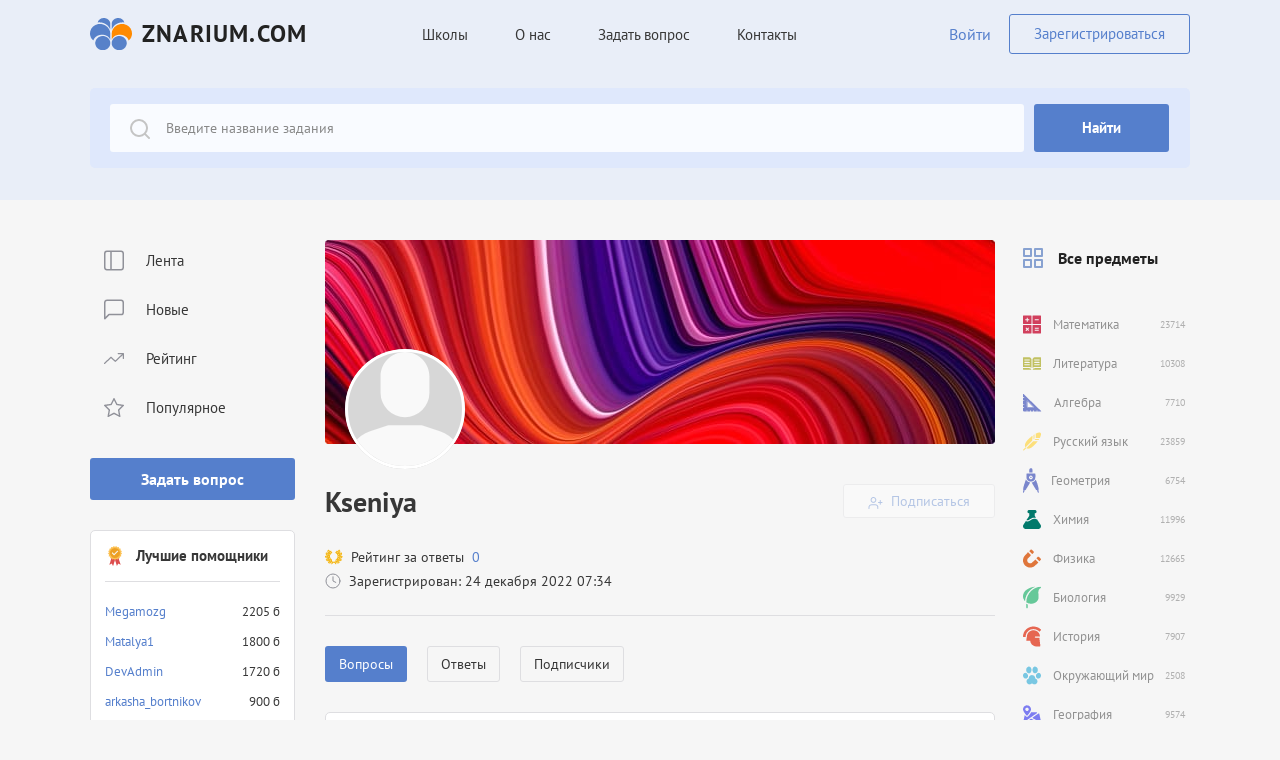

--- FILE ---
content_type: text/html; charset=utf-8
request_url: https://znarium.com/profile/Kseniya
body_size: 19728
content:
<!doctype html>
<html data-n-head-ssr lang="en" data-n-head="%7B%22lang%22:%7B%22ssr%22:%22en%22%7D%7D">
<head >
    <meta data-n-head="ssr" charset="utf-8"><meta data-n-head="ssr" name="viewport" content="width=device-width, initial-scale=1"><meta data-n-head="ssr" data-hid="og:site_name" name="og:site_name" content="Znarium.com"><meta data-n-head="ssr" data-hid="og:image" name="og:image" content="https://znarium.com/og_image.jpg"><meta data-n-head="ssr" data-hid="yandex-verification" name="yandex-verification" content="b05ad87d49fda902"><meta data-n-head="ssr" data-hid="charset" charset="utf-8"><meta data-n-head="ssr" data-hid="mobile-web-app-capable" name="mobile-web-app-capable" content="yes"><meta data-n-head="ssr" data-hid="apple-mobile-web-app-title" name="apple-mobile-web-app-title" content="Znarium.com"><meta data-n-head="ssr" data-hid="og:type" name="og:type" property="og:type" content="website"><meta data-n-head="ssr" data-hid="description" name="description" content="Профиль Kseniya - подписчики и ответы Kseniya, рейтинг участника, достижения"><meta data-n-head="ssr" data-hid="og:description" name="og:description" content="Профиль Kseniya - подписчики и ответы Kseniya, рейтинг участника, достижения"><meta data-n-head="ssr" data-hid="og:title" name="og:title" content="Kseniya - Znarium.com"><meta data-n-head="ssr" data-hid="keywords" name="keywords" content="Профиль Kseniya Znarium"><title>Kseniya - Znarium.com</title><link data-n-head="ssr" rel="icon" type="image/x-icon" href="/favicon.ico"><link data-n-head="ssr" href="https://mc.yandex.ru/metrika/tag.js" rel="preload" as="script"><link data-n-head="ssr" data-hid="shortcut-icon" rel="shortcut icon" href="/favicon.ico"><link data-n-head="ssr" rel="manifest" href="/_nuxt/manifest.41bedf35.json" data-hid="manifest"><script data-n-head="ssr" data-hid="gtm-script">if(!window._gtm_init){window._gtm_init=1;(function(w,n,d,m,e,p){w[d]=(w[d]==1||n[d]=='yes'||n[d]==1||n[m]==1||(w[e]&&w[e][p]&&w[e][p]()))?1:0})(window,navigator,'doNotTrack','msDoNotTrack','external','msTrackingProtectionEnabled');(function(w,d,s,l,x,y){w[x]={};w._gtm_inject=function(i){if(w.doNotTrack||w[x][i])return;w[x][i]=1;w[l]=w[l]||[];w[l].push({'gtm.start':new Date().getTime(),event:'gtm.js'});var f=d.getElementsByTagName(s)[0],j=d.createElement(s);j.async=true;j.src='https://www.googletagmanager.com/gtm.js?id='+i;f.parentNode.insertBefore(j,f);};w[y]('G-L7ZCR91FXN')})(window,document,'script','dataLayer','_gtm_ids','_gtm_inject')}</script><link rel="preload" href="/_nuxt/9f9353a.js" as="script"><link rel="preload" href="/_nuxt/51f6f21.js" as="script"><link rel="preload" href="/_nuxt/31cc99d.js" as="script"><link rel="preload" href="/_nuxt/583bc87.js" as="script"><link rel="preload" href="/_nuxt/768e99e.js" as="script"><link rel="preload" href="/_nuxt/de1b298.js" as="script"><style data-vue-ssr-id="0f169338:0 109c4148:0">@font-face{font-display:swap;font-family:"PT Sans";font-style:"normal";font-weight:400;src:url(/_nuxt/fonts/PTSans-Regular.77e6d11.eot);src:url(/_nuxt/fonts/PTSans-Regular.77e6d11.eot?#iefix) format("embedded-opentype"),url(/_nuxt/fonts/PTSans-Regular.c235228.woff2) format("woff2"),url(/_nuxt/fonts/PTSans-Regular.f3ee9c0.woff) format("woff"),url(/_nuxt/fonts/PTSans-Regular.77e9250.ttf) format("truetype")}@font-face{font-display:swap;font-family:"PT Sans";font-style:"normal";font-weight:700;src:url(/_nuxt/fonts/PTSans-Bold.a56fe77.eot);src:url(/_nuxt/fonts/PTSans-Bold.a56fe77.eot?#iefix) format("embedded-opentype"),url(/_nuxt/fonts/PTSans-Bold.2e46007.woff2) format("woff2"),url(/_nuxt/fonts/PTSans-Bold.b2d4f06.woff) format("woff"),url(/_nuxt/fonts/PTSans-Bold.610bc32.ttf) format("truetype")}html{font-family:sans-serif;line-height:1.15;-webkit-text-size-adjust:100%;-ms-text-size-adjust:100%;-ms-overflow-style:scrollbar;-webkit-tap-highlight-color:rgba(0,0,0,0)}article,aside,dialog,figcaption,figure,footer,header,hgroup,main,nav,section{display:block}[tabindex="-1"]:focus{outline:0!important}hr{box-sizing:content-box;height:0;overflow:visible}h1,h2,h3,h4,h5,h6,p{margin-bottom:0;margin-top:0}abbr[data-original-title],abbr[title]{border-bottom:0;cursor:help;text-decoration:underline;-webkit-text-decoration:underline dotted;text-decoration:underline dotted}address{font-style:normal;line-height:inherit}address,dl,ol,ul{margin-bottom:1rem}dl,ol,ul{margin-top:0}ol ol,ol ul,ul ol,ul ul{margin-bottom:0}dt{font-weight:600}dd{margin-bottom:.5rem;margin-left:0}blockquote{margin:0 0 1rem}dfn{font-style:italic}b,strong{font-weight:bolder}small{font-size:80%}sub,sup{font-size:75%;line-height:0;position:relative;vertical-align:baseline}sub{bottom:-.25em}sup{top:-.5em}img,svg{vertical-align:middle}code,kbd,pre,samp{font-family:monospace,monospace;font-size:1em}pre{margin-bottom:1rem;margin-top:0;overflow:auto;-ms-overflow-style:scrollbar}figure{margin:0 0 1rem}img{border-style:none;vertical-align:middle}svg:not(:root){overflow:hidden}table{border-collapse:collapse}th{text-align:inherit}label{display:inline-block;margin-bottom:0}button{border-radius:0}button:focus{outline:1px dotted;outline:5px auto -webkit-focus-ring-color}button,input,optgroup,select,textarea{font-family:inherit;font-size:inherit;line-height:inherit;margin:0}button,input{overflow:visible}button,select{text-transform:none}[type=reset],[type=submit],button,html [type=button]{-webkit-appearance:button}[type=button]::-moz-focus-inner,[type=reset]::-moz-focus-inner,[type=submit]::-moz-focus-inner,button::-moz-focus-inner{border-style:none;padding:0}input[type=checkbox],input[type=radio]{box-sizing:border-box;padding:0}input[type=date],input[type=datetime-local],input[type=month],input[type=time]{-webkit-appearance:listbox}textarea{overflow:auto;resize:vertical}fieldset{border:0;margin:0;min-width:0;padding:0}legend{color:inherit;display:block;font-size:1.5rem;line-height:inherit;margin-bottom:.5rem;max-width:100%;padding:0;white-space:normal;width:100%}progress{vertical-align:baseline}[type=number]::-webkit-inner-spin-button,[type=number]::-webkit-outer-spin-button{height:auto}[type=search]{-webkit-appearance:none;outline-offset:-2px}[type=search]::-webkit-search-cancel-button,[type=search]::-webkit-search-decoration{-webkit-appearance:none}::-webkit-file-upload-button{-webkit-appearance:button;font:inherit}output{display:inline-block}summary{cursor:pointer;display:list-item}template{display:none}[hidden]{display:none!important}.content{flex:1 0 auto;padding-bottom:112px;padding-top:40px}.content__left{width:205px}.content__right{width:175px}.content__center{padding-left:30px;padding-right:20px;width:calc(100% - 380px)}.content__center--no-right{padding-left:30px;padding-right:0;width:calc(100% - 205px)}.btn{align-items:center;background:#557fcc;border-radius:3px;color:#fff;display:inline-flex;font-size:15px;font-weight:700;justify-content:center;line-height:20px;padding:14px 48px;text-align:center;transition:.3s linear}.btn:hover{background:#5b94fc;color:#fff}.btn-more{background:#ebf1ff;color:#373737;font-weight:400}.btn-outline{align-items:center;border:1px solid #dedee1;border-radius:3px;color:#557fcc;display:inline-flex;font-size:15px;font-weight:700;justify-content:center;line-height:20px;padding:14px 48px;text-align:center}.btn-outline:hover{background:#557fcc;border-color:#557fcc;color:#fff}.sorting{position:relative}.sorting-btn{align-items:center;display:flex;font-size:14px;line-height:18px}.sorting-btn__txt{color:#909199;margin-right:8px}.sorting-btn__output{cursor:pointer}.sorting-btn__output-icon{margin-left:11px}.sorting-btn__output-icon svg{height:6px;width:12px}.sorting-list{background:#fafafa;border:1px solid #e8e8e8;border-radius:5px;margin-top:4px;position:absolute;width:100%;z-index:10}.sorting-list a{display:block;font-size:14px;font-weight:600;padding:8px 10px;transition:all .3s ease}.sorting-list a:hover{background:#557fcc;color:#fff}.sorting-list a:not(:last-child){border-bottom:1px solid #e8e8e8}.avatar{align-items:center;background:#d7d7d7;border-radius:50%;display:flex;height:20px;justify-content:center;overflow:hidden;width:20px}.avatar__verify{background:url(/_nuxt/a86bc5a18b21e82491853e7ccbe91a5f.svg) 0 0 no-repeat;background-size:100% 100%;bottom:-7px;height:21px;position:absolute;right:-4px;width:21px}.avatar img{height:100%;width:100%}.page-head{align-items:center;display:flex;justify-content:space-between;margin-bottom:30px}.page-title{margin-bottom:0}.loginPage{background:url(/_nuxt/img/login-bg.4d45298.png) 0 0 no-repeat;background-size:100%}.loginPage .content{padding-top:0}.infoPage{background:#fff;border-radius:5px;padding:20px}.infoPage p{line-height:27px}.infoPage p:not(:last-child){margin-bottom:17px}.infoPage p b{font-weight:700}@media(min-width:992px)and (max-width:1199px){.page-head{flex-wrap:wrap}.page-title{margin-bottom:20px;width:100%}}@media(max-width:991px){.content{padding-bottom:60px}.content__center{order:2;padding-left:0;padding-right:0;width:100%}.content__right{order:1;width:100%}.content__left{margin-top:20px;order:3;width:100%}.content--account .content__left{margin-bottom:40px;margin-top:0;order:1}.content--account .content__center{order:2}.content--account .content__right{margin-top:40px;order:3}}@media(max-width:767px){.loginPage .content{align-items:center;display:flex;padding-top:40px}.page-head{flex-wrap:wrap}.page-title{margin-bottom:20px;width:100%}.infoPage{padding:15px}.infoPage p{font-size:15px;line-height:23px}}*,:after,:before{box-sizing:border-box}html{font-size:16px;height:100%;margin-right:0!important}.ob{opacity:.4;pointer-events:none}body{background:#f6f6f6;color:#373737;font-family:"PT Sans",Roboto,"Open Sans",sans-serif,-apple-system,BlinkMacSystemFont,"Segoe UI",Oxygen,Cantarell,"Helvetica Neue";font-size:16px;font-weight:400;height:100%;line-height:1.3;margin:0;overflow-x:hidden;scroll-behavior:smooth;text-rendering:optimizeSpeed}ol[class],ul[class]{list-style:none;padding:0}img{display:block;height:auto;max-width:100%;-o-object-fit:cover;object-fit:cover}button,input,select,textarea{font:inherit}input,textarea{-webkit-appearance:none;border-radius:0;-webkit-border-radius:0;font-family:inherit;outline:none;resize:none;transition:.3s linear}input::-moz-placeholder,textarea::-moz-placeholder{font-family:inherit;-moz-transition:.3s linear;transition:.3s linear}input::placeholder,textarea::placeholder{font-family:inherit;transition:.3s linear}input:active,input:focus,textarea:active,textarea:focus{box-shadow:none!important;outline:none!important}input::-ms-clear,input::-ms-reveal,textarea::-ms-clear,textarea::-ms-reveal{display:none;height:0;width:0}input::-webkit-search-cancel-button,input::-webkit-search-decoration,input::-webkit-search-results-button,input::-webkit-search-results-decoration,textarea::-webkit-search-cancel-button,textarea::-webkit-search-decoration,textarea::-webkit-search-results-button,textarea::-webkit-search-results-decoration{display:none}button{background-color:transparent;border:none;color:inherit;cursor:pointer;font:inherit;padding:0}button:active,button:focus{outline:none}button::-moz-focus-inner{border:0}a{transition:.1s linear}a,a:active,a:hover{color:inherit;-webkit-text-decoration:none;text-decoration:none}svg{transition:.1s linear}.wrapper{display:flex;flex-direction:column;min-height:100%}.flex{display:flex;flex-wrap:wrap}.container{margin-left:auto;margin-right:auto;max-width:1140px;padding-left:20px;padding-right:20px;width:100%}.collapse:not(.show){display:none}.h1,.h2,.h3,.h4,h1,h2,h3,h4{font-weight:700}h1{font-size:46px;line-height:60px}.h2,h2{font-size:28px;line-height:36px}.h3,h3{font-size:20px;line-height:26px}.o-hidden{overflow:hidden}.customPage{color:#3f3f3f;font-size:16px;line-height:28px;padding-bottom:60px;padding-top:60px;word-wrap:break-word;text-align:justify}.customPage h1{color:#2d2a2a;font-size:30px;font-weight:800;line-height:43px;max-width:1155px}.customPage h2,.customPage p{margin-top:1em}.customPage h2{font-size:22px;font-weight:800;line-height:24px}.customPage a{border-bottom:2px solid #5271ff;color:#5271ff}.adminRole__btn{align-items:center;background:#e2e2e2;border:1px solid #ccc;border-radius:30px;bottom:-10px;cursor:pointer;display:flex;height:30px;justify-content:center;position:absolute;right:50%;width:30px;z-index:33}.adminRole__btn:not(:first-child){margin-left:10px}.adminRole__btn img,.adminRole__btn svg{height:15px;width:15px}.global__ads{margin:10px 0}.ql-editor{background:#fff}@media(min-width:1200px){h1{font-size:46px;line-height:60px}h2{font-size:28px;line-height:36px}.h3,h3{font-size:20px;line-height:26px}}@media(max-width:991px){.h1,h1{font-size:32px;font-size:28px;line-height:44px;line-height:32px}.h2,h2{font-size:22px;line-height:26px}.h3,h3{font-size:18px;line-height:22px}}@media(max-width:767px){body{margin-top:60px}}.intro{padding-bottom:20px;padding-top:10px}.intro__title{color:#393b3e;margin-bottom:18px}.intro__txt{color:#9c9fa6;line-height:22px;margin-bottom:0}@media(max-width:767px){.intro{padding-top:6px}}.mainAbout{background:#dfe8fc;border-radius:5px;margin-top:128px;padding:30px 40px}.mainAbout__inner{align-items:center}.mainAbout__left{width:245px}.mainAbout__right{padding:13px 0 13px 80px;width:calc(100% - 245px)}.mainAbout__title{font-size:36px;line-height:40px}.mainAbout__title span{font-weight:700}.mainAbout__desc{color:#767b87}.mainAbout__desc p{font-size:16px;line-height:21px;margin-bottom:10px}.mainAbout__desc p:last-child{margin-bottom:0}.mainAbout__desc p span{font-weight:700}@media(max-width:991px){.mainAbout{margin-top:60px;padding:30px}.mainAbout__left{margin-bottom:20px;width:100%}.mainAbout__right{padding:0;width:100%}.mainAbout__title{font-size:24px;line-height:32px}}@media(max-width:767px){.mainAbout{margin-top:40px;padding:20px}}.header{background:#e9eef8;flex:0 0 auto;padding:14px 0}.header--login{padding:40px 0 68px}.header__content{align-items:center}.header__logo--center{margin-left:auto;margin-right:auto;text-align:center}.header__questionBtn{display:none}.header__controls{align-items:center;margin-left:152px}.header__user{border-radius:3px;cursor:pointer;margin-left:275px;padding:10px 15px}.header__user,.header__user-account{align-items:center;display:flex}.header__user-account span{font-size:15px;font-weight:700;margin-left:8px}.header__user-logout{margin-left:12px}.header__group{align-items:center;margin-left:auto}.header-login{color:#557fcc;margin-right:18px}.header-reg{border:1px solid #557fcc;border-radius:3px;color:#557fcc;font-size:15px;line-height:18px;padding:10px 24px}.header__m-menu{display:none;margin-left:auto}.menu{margin-bottom:0}.menu__item:not(:last-child){margin-right:47px}.menu__link{cursor:pointer;display:inline-block;font-size:15px;line-height:19px;padding:10.5px 0;transition:all .3s ease}.menu__link:hover{color:#557fcc;-webkit-text-decoration:underline;text-decoration:underline}.open-menu{align-items:center;display:flex;height:24px;justify-content:center;width:24px}.open-menu span{background:#557fcc;height:2px;position:relative;width:20px}.open-menu span:after,.open-menu span:before{background:#557fcc;content:"";height:2px;left:0;position:absolute;transition:.2s linear;width:20px}.open-menu span:before{top:-7px}.open-menu span:after{bottom:-7px}.open-menu--active span{background:transparent}.open-menu--active span:before{top:0;transform:rotate(45deg)}.open-menu--active span:after{top:0;transform:rotate(-45deg)}.logo{align-items:center;display:inline-flex}.logo__txt{color:#222;font-size:24px;font-weight:700;letter-spacing:.05em;line-height:1;margin-left:10px;text-transform:uppercase}@media(max-width:991px){.header__controls,.header__user{margin-left:60px}}@media(max-width:767px){.header{position:fixed;top:0;width:100%;z-index:99}.header--login{padding:15px 0}.header__menu{justify-content:center;width:100%}.header__questionBtn{display:block}.header__group{align-items:flex-start;background:#e9eef8;bottom:0;justify-content:flex-end;left:0;overflow:auto;padding:20px 20px 60px;position:fixed;right:0;top:60px;transform:translateX(100%);transition:.2s linear;visibility:hidden;z-index:9}.header__group.open{transform:translateX(0);visibility:visible}.header__controls,.header__user{flex-direction:column;margin-left:0;margin-top:auto;width:100%}.header__user{flex-direction:row;justify-content:center}.header-login{margin-bottom:20px;margin-right:0}.header-login,.header-reg{font-size:18px;line-height:1.2}.header__m-menu{display:block}.logo__txt{font-size:20px}.menu{align-items:center;flex-direction:column}.menu__item:not(:last-child){margin-bottom:25px;margin-right:0}.menu__link{font-size:18px;line-height:1.2;padding:0}}.footer{background:#e9eef8;color:#909199;flex:0 0 auto;font-size:14px;line-height:18px}.footer a{color:#557fcc}.footer__top{padding-bottom:70px;padding-top:40px}.footer__bottom{border-top:1px solid #dee6f4;padding-bottom:20px;padding-top:20px}.footer__bottom--inner{border:none;padding-bottom:26px;padding-top:26px}.footer__content--bottom{align-items:center;justify-content:space-between}.footer__category{margin-left:73px}.footer__menu{border-left:1px solid #dee6f4;border-right:1px solid #dee6f4;margin-left:60px;padding-left:60px;padding-right:60px}.footer-title{margin-bottom:20px}.footer__contacts{margin-left:auto}.footer-nav:not(:last-child){margin-right:40px}.footer-phone{display:inline-block;font-size:18px;line-height:22px;margin-bottom:20px}.footer-menu{margin-bottom:-10px}.footer-menu__item{margin-bottom:10px}.footer-menu__link:hover{color:#5b94fc;-webkit-text-decoration:underline;text-decoration:underline}.footer-social{margin-bottom:0}.footer-social__item:not(:last-child){margin-right:13px}.footer-social__link{fill:#c8c8cc}.footer-social__link:hover{fill:#557fcc}.footer-social__link .icon-vk{height:12px;width:22px}.footer-social__link .icon-inst{height:16px;width:16px}.footer-social__link .icon-tg{height:15px;width:18px}@media(max-width:1199px){.footer-nav-wrapper{margin-bottom:-10px}.footer-nav-wrapper .footer-nav{margin-bottom:10px;width:50%}.footer-nav-wrapper .footer-nav:not(:last-child){margin-right:0}}@media(max-width:991px){.footer__logo{display:none}.footer__menu{border:none;margin-left:0;order:1;padding:0}.footer__contacts{order:3}.footer__category{margin-left:80px;order:2}}@media(max-width:480px){.footer-copyright{margin-top:20px;order:1;text-align:center;width:100%}.footer__content--bottom{justify-content:center}.footer__menu{width:50%}.footer__contacts{order:2;width:50%}.footer__category{margin-left:0;margin-top:40px;order:3}.footer__top{padding-bottom:40px}}.search{background:#e9eef8;padding-bottom:50px;padding-top:20px}.search--inner{padding-bottom:32px}.search__content{background:#dfe8fc;border-radius:5px;padding:16px 20px}.search__question{display:none}.search-form__right{flex:0 0 auto;width:136px}.search-form__left{flex:1 0 0;padding-right:10px;position:relative}.search-form__left--pr-20{padding-right:20px}.search-form__input{background:#f9fbff url(/_nuxt/f75f55e4ef6c1636da08896de4bcf176.svg) top 15px left 20px no-repeat;border:none;border-radius:3px;color:#888;font-size:14px;height:48px;line-height:20px;padding-left:56px;padding-right:20px;width:100%}.search-form__input::-moz-placeholder{color:#888}.search-form__input::placeholder{color:#888}.search-form__btn svg{display:none;height:20px;width:20px;fill:#fff}.search-form__dropdown{background:#f8f8f8;border-radius:0 0 10px 10px;box-shadow:0 4px 15px rgba(0,0,0,.1);left:0;opacity:0;padding-bottom:10px;padding-top:5px;position:absolute;right:10px;top:100%;transform:translateY(10px);transition:.2s linear;visibility:hidden;z-index:99}.search-form__dropdown-item{color:#686868;display:block;font-size:14px;line-height:20px;padding:8px 8px 8px 56px}.search-form__dropdown-item:hover{background:#eaf0fe;color:#686868}.search-form__dropdown--visible{opacity:1;transform:translateX(0);visibility:visible}@media(max-width:767px){.search{padding-bottom:20px;padding-top:20px}.search__content{padding:0}.search__question{display:block;margin-top:15px}.search-form__right{flex:0 0 auto;width:48px}.search-form__btn{font-size:0;height:48px;padding:0;width:48px}.search-form__btn svg{display:inline-block}.search-form__input{background:#f9fbff;padding:0 20px}.search-form__dropdown-item{padding-left:20px}}.leftPanel__group:not(:last-child){margin-bottom:30px}.leftPanel-block{background:#fff;border:1px solid #dedee1;border-radius:5px;padding:14px 14px 20px}.leftPanel-btn{font-size:14px;line-height:18px;padding:8px;width:100%}.leftMenu-btn{font-size:16px;line-height:18px;padding:12px;width:100%}.leftMenu-btn__public{background-color:#ffd012;color:#000;margin-top:20px}.leftMenu-btn__public._noMargin{margin-top:0}.leftMenu-list{margin-bottom:30px}.leftMenu-list__item:not(:last-child){margin-bottom:8px}.leftMenu-list__link{align-items:center;border-radius:3px;display:flex;font-size:15px;height:41px;line-height:19px;padding:0 14px}.leftMenu-list__link-icon{margin-right:22px}.leftMenu-list__link-icon svg{fill:#909199}.leftMenu-list__link-icon .icon-menu-1,.leftMenu-list__link-icon .icon-menu-2{height:21px;width:20px}.leftMenu-list__link-icon .icon-menu-3{height:15px;width:24px}.leftMenu-list__link-icon .icon-menu-4{height:21px;width:22px}.leftMenu-list__link--selected,.leftMenu-list__link:hover{background:#eff3ff}.leftMenu-list__link--selected .leftMenu-list__link-icon svg,.leftMenu-list__link:hover .leftMenu-list__link-icon svg{fill:#4373f1}.bestAssistants-head{align-items:center;border-bottom:1px solid #dedee1;display:flex;font-size:15px;font-weight:700;line-height:22px;margin-bottom:15px;padding-bottom:14px}.bestAssistants-head__icon{margin-right:11px}.bestAssistants-body{margin-bottom:15px}.bestAssistants-list{margin-bottom:0}.bestAssistants-list__item{align-items:center;display:flex;font-size:13px;justify-content:space-between;line-height:30px}.bestAssistants-list__name{color:#557fcc}.users__group:not(:last-child){margin-bottom:30px}.users-head{align-items:center;border-bottom:1px solid #dedee1;display:flex;font-size:14px;font-weight:700;line-height:22px;padding-bottom:8px}.users-head__icon{margin-right:12px}.users-body{padding-top:8px}.users-teachers{margin-bottom:10px}.users-teachers__item{align-items:center;display:flex;padding:8px 0}.users-teachers__item:not(:last-child){margin-bottom:-3px}.users-teachers__info{padding:0 10px}.users-teachers__avatar{align-items:center;background:#d7d7d7;border-radius:50%;display:flex;height:20px;justify-content:center;min-width:20px;width:20px}.users-teachers__name{color:#557fcc;font-size:14px;line-height:18px}.users-teachers__subject{font-size:10px;line-height:13px}.users-teachers__status{background:#73ff92;border-radius:50%;height:5px;margin-left:auto;min-width:5px;width:5px}.users-list{display:grid;grid-template-columns:repeat(5,1fr);grid-template-rows:repeat(4,1fr);grid-column-gap:13.75px;grid-row-gap:15px;margin-bottom:16px;margin-top:2px}.users-list__link{align-items:center;background:#d7d7d7;border-radius:50%;display:flex;height:24px;justify-content:center;width:24px}.users-more{color:#909199;font-size:12px;line-height:16px;text-align:center}@media(max-width:991px){.users-list{display:flex;flex-wrap:wrap}}.subjects-head{align-items:center;color:#222;display:flex;font-weight:700;line-height:20px;margin-bottom:30px;padding:8px}.subjects-head__icon{margin-right:15px}.subjects-head__arrow{display:none;margin-left:auto}.subjects-head__arrow svg{height:18px;width:18px}.subjects-list__item:not(:last-child){margin-bottom:2px}.subjects-item{align-items:center;border-radius:3px;display:flex;height:37px;padding:0 5px 0 8px}.subjects-item:hover{background:rgba(57,164,158,.1)}.subjects-item._active{background:#e6edff}.subjects-item__icon{margin-right:12px}.subjects-item__txt{color:#929292;font-size:13px;line-height:17px}.subjects-item__quantity{color:#b0b0b0;font-size:10px;line-height:13px;margin-left:auto}@media(max-width:991px){.subjects-head__arrow{display:block}.subjects-head__arrow svg{transition:.2s}.subjects-head[aria-expanded=true] .subjects-head__arrow svg{transform:rotate(180deg)}.subjects-list{margin-bottom:20px}}.questions-head{align-items:center;display:flex;justify-content:space-between;margin-bottom:30px}.questions-title{margin-bottom:0}.questions-list__item:not(:last-child){margin-bottom:30px}.questions-empty{font-size:15px;font-weight:700;text-align:center}.questions-more{align-items:center;display:flex;justify-content:center;margin-top:50px;padding:5px 0}.questions-more:after,.questions-more:before{background:#d1d1d1;content:"";flex:1 0 0%;height:1px}.questions-more:before{margin-right:20px}.questions-more:after{margin-left:20px}.questions-more__btn{border-color:#dedee1;font-size:13px;line-height:17px;padding:11px 39px}.question{position:relative}.question-content{background:#fff;border:1px solid #dedee1;border-radius:5px}.question-editBtn{width:100%}.question-action{align-items:center;display:flex}.question-action__btn{cursor:pointer;display:block;height:18px;width:18px}.question-action__btn:not(:last-child){margin-right:15px}.question-action__btn img{height:100%;width:100%}.question-info{border-bottom:1px solid #dedee1;padding:16px 30px 30px}.question-info__head{margin-bottom:14px}.question-info__foot,.question-info__head{align-items:center;display:flex;justify-content:space-between}.question-info__foot{border-top:1px solid #dedee1;margin-left:-30px;margin-right:-30px;padding-left:30px;padding-right:30px;padding-top:14px}.question-info--main{display:flex;flex-direction:column;padding-bottom:14px;padding-top:30px}.question-info--main .question-info__head{margin-bottom:16px;order:2}.question-info--main .question-info__body{margin-bottom:25px;order:1}.question-info--main .question-info__foot{order:3}.question-image{margin-top:15px}.question-image img{cursor:pointer;max-height:245px}.question-image img:not(:first-child){margin-top:15px}.question-answerQuantity{align-items:center;color:#909199;display:flex;font-size:14px;line-height:22px}.question-answerQuantity__icon{margin-right:15px}.question-taskmaker{align-items:center;display:flex;font-size:14px;line-height:16px}.question-taskmaker__user{font-size:13px;line-height:20px;margin-left:15px}.question-taskmaker__user:hover{color:#557fcc;-webkit-text-decoration:underline;text-decoration:underline}.question-taskmaker__dot{color:#909199;margin:0 8px}.question-taskmaker__subject{color:#557fcc;font-weight:700}.question-taskmaker__subject a{-webkit-text-decoration:underline;text-decoration:underline}.question-taskmaker__grade{color:#909199}.question-taskmaker__avatar-wrapper{height:20px;position:relative;width:20px}.question-taskmaker__verify{bottom:-5px;height:11px;right:-5px;width:11px}.question-date,.question-stats{align-items:center;display:flex}.question-date{color:#909199;font-size:14px;line-height:20px}.question-date._noneAfterDot:after{display:none}.question-date:after{content:"·";margin:0 8px}.question-views{align-items:center;color:#909199;display:flex;font-size:14px;line-height:20px;fill:#909199}.question-views__icon{margin-left:8px}.question-views__icon svg{height:10px;width:14.55px}.question-title{font-size:20px;line-height:26px;margin-bottom:0;word-break:break-word}.question-title:hover{color:#557fcc}.question-text{font-size:20px!important;font-weight:400!important;line-height:26px;word-break:break-word}.question-text strong{display:block;font-size:24px!important;font-weight:700!important;line-height:32px!important;margin-bottom:20px}.question-text a{color:#557fcc;-webkit-text-decoration:underline;text-decoration:underline}.question-text p:not(:first-child){margin-top:5px}.question-text img{max-height:355px}.question-answer{padding:20px 30px}.question-answer__user{display:flex}.question-answer__user-avatar{height:40px;width:40px}.question-answer__user-avatar-wrapper{height:40px;position:relative;width:40px}.question-answer__user-avatar--small{height:31px;width:31px}.question-answer__user-info{padding-left:12px}.question-answer__user-name{font-weight:700;line-height:18px;margin-bottom:6px}.question-answer__user-name--small{font-size:12px;margin-bottom:-2px}.question-answer__user-subject{color:#909199;font-size:14px;line-height:16px}.question-answer__user-subject--small{font-size:10px}.question-answer__txt{line-height:26px;word-break:break-word}.question-answer__txt a,.question-answer__txt button{color:#557fcc;font-weight:700}.question-answer__txt a:hover,.question-answer__txt button:hover{color:#373737}.question-answer__txt--small{font-size:12px;line-height:16px}.question-answer__foot{align-items:center;border-top:1px solid #dedee1;display:flex;justify-content:space-between;padding-top:18px}.question-answer__head{align-items:flex-start;display:flex;justify-content:space-between;margin-bottom:21px}.question-answer__body{margin-bottom:29px}.question-rate,.question-rate__info{align-items:center;display:flex}.question-rate__info{font-size:14px;line-height:20px;margin-left:10px;margin-right:12px}.question-rate__info-dot{margin:0 3px}.question-favorite{align-items:center;display:flex;font-size:13px;line-height:22px}.question-favorite__icon{margin-right:10px}.question-favorite--fz-14{font-size:14px}.question-more{border-top:1px solid #dedee1;display:flex;flex-wrap:wrap}.question-more__col{padding:18px 24px;width:50%}.question-more__col:not(:last-child){border-right:1px solid #dedee1}.question-more__item{display:flex}.question-more__left{white-space:nowrap}.question-more__right{padding-left:20px}.question-controls{display:flex;justify-content:center;margin-top:20px}.question-controls--mt-8{margin-top:8px}.question-controls__btn{font-size:13px;line-height:17px;margin:0 5px}.question-answerBtn{font-size:14px;line-height:22px;padding:7px 52px}.question-answerBtn._big{width:220px}.question-answerBtn--more{background:#60636a;color:#fff;margin-right:10px}.question-answerBtn--more:hover{background:#47494e}.question-moreBtn{padding:11px 51px}.question-lookingForMore{background:#fff;border:1px solid #dedee1;border-radius:5px;margin-top:35px;padding:55px 16px;width:100%}.question-lookingForMore__content{align-items:center;display:flex;flex-direction:column}.question-lookingForMore__title{color:#222;font-size:27px;font-weight:700;text-align:center}.question-lookingForMore__btns{align-items:center;display:flex;margin-top:25px}.question-lookingForMore__btn._search{background:#60636a;margin-right:10px}.question-lookingForMore__btn._search:hover{background:#47494e}.question-others{margin-top:45px}.question-others__title{font-size:18px;font-weight:700}.question-others__content{margin-top:10px}.question-others__item{border-bottom:1px solid #cddae3;display:block;padding:10px 25px 10px 0}.question-others__item span{font-size:15px;line-height:24px;word-break:break-word}.question-others__item:hover{border-bottom:1px solid #9bbeff}.question-others__item:hover span{color:#557fcc}@media(min-width:992px)and (max-width:1199px){.questions-head{flex-wrap:wrap}.questions-title{margin-bottom:20px;width:100%}.question-more__item{flex-wrap:wrap}.question-more__right{margin-top:20px;padding-left:0;width:100%}}@media(max-width:767px){.questions-head{flex-wrap:wrap}.questions-title{margin-bottom:20px;width:100%}.questions-more{margin-top:30px}.question-info{padding:12px}.question-info__head{flex-wrap:wrap}.question-taskmaker{margin-bottom:12px;width:100%}.question-answer{padding:12px}.question-answer__foot{flex-wrap:wrap}.question-answer__foot .question-stats{display:none}.question-rate{width:100%}.question-more__col{padding:12px;width:100%}.question-more__col:not(:last-child){border-bottom:1px solid #dedee1;border-right:none}.question-title{font-size:18px;line-height:22px}.question-text{font-size:16px!important;line-height:23px!important}.question-text strong{font-size:19px!important;line-height:22px!important;margin-bottom:12px!important}.question-answerBtn{padding:12px 24px}.question-moreBtn{padding:11px 23px}.question-lookingForMore{padding:35px 15px}.question-lookingForMore__title{font-size:23px}.question-lookingForMore__btns{margin-top:18px}.question-lookingForMore__btn{padding:12px 24px}.question-others{margin-top:35px}}.answer{position:relative}.answer._verified{background:#fff;border:2px solid #5687e1;border-radius:5px}.answer._verified .answer-content{padding:20px}.answer-verified{background:#5687e1;min-height:40px;padding:5px 20px}.answer-verified__title{align-items:center;display:flex;font-weight:700}.answer-verified__title img{width:25px}.answer-verified__title span{color:#fff;margin-left:10px}.answer-content{position:relative}.answer-head{display:flex;flex-wrap:wrap;justify-content:space-between;margin-bottom:25px}.answer-user{display:flex}.answer-user__avatar{height:40px;width:40px}.answer-user__info{padding-left:12px}.answer-user__group{align-items:center;display:flex;margin-bottom:6px}.answer-user__name{font-weight:700;line-height:18px}.answer-user__position{color:#909199;font-size:14px;line-height:16px}.answer-user__position span:not(:last-child){margin-right:3px}.answer-user__balls{align-items:center;color:#909199;display:flex;font-size:14px;line-height:18px;margin-left:10px}.answer-user__balls-icon{margin-right:8px}.answer-user__balls:before{content:"·";margin-right:8px}.answer-add{align-items:center;border:1px solid #dedee1;border-radius:3px;display:flex;font-size:14px;line-height:22px;padding:6px 16px}.answer-add__icon{margin-right:10px}.answer-txt{line-height:26px;word-break:break-word}.answer-body{margin-bottom:30px}.answer-body p:not(:first-child){margin-top:5px}.answer-body img{max-height:245px}.answer-image{margin-top:15px}.answer-image img{cursor:pointer;max-height:245px}.answer-foot{align-items:center;border-bottom:1px solid #dedee1;border-top:1px solid #dedee1;display:flex;justify-content:space-between;padding:20px 0}.answers{margin-top:30px}.answers__item:not(:last-child){margin-bottom:40px}@media(max-width:480px){.answer._verified .answer-content{padding:15px}.answer-user{margin-bottom:12px;width:100%}.answer-foot .question-stats{display:none}}.comments{margin-top:20px;max-width:596px}.comments-list,.comments-list__item:not(:last-child){margin-bottom:20px}.comments-item{display:flex}.comments-item--reply{margin-left:44px;margin-top:20px}.comments-item__avatar{height:32px;width:32px}.comments-item__avatar--small{height:20px;width:20px}.comments-item__info{padding-left:24px;width:calc(100% - 32px)}.comments-item__info--reply{padding-left:28px;width:calc(100% - 20px)}.comments-item__content{background:#e9eef8;padding:15px 11px 12px;position:relative}.comments-item__content:before{background:url(/_nuxt/af33225cf460c7122d2ba714587cfd28.svg);content:"";height:10.5px;left:-10px;position:absolute;top:0;width:10px}.comments-item__content--reply{background:#eee;padding:15px 15px 12px}.comments-item__content--reply:before{background:url(/_nuxt/61ddf1b178a003242b9efe8a4f3c7936.svg)}.comments-item__head{align-items:center;display:flex;margin-bottom:8px}.comments-item__user{font-weight:700;line-height:18px}.comments-item__date{align-items:center;color:#909199;display:flex;font-size:14px;line-height:20px;margin-left:8px}.comments-item__date:before{content:"·";margin-right:8px}.comments-item__txt{line-height:26px}.comments-item__body{margin-bottom:6px}.comments-item__foot{align-items:center;color:#909199;display:flex;font-size:14px;justify-content:space-between;line-height:20px}.comments-item__to-answer{border-bottom:1px dotted #909199}.comments-item__rate,.comments-item__rate-item{align-items:center;display:flex}.comments-item__rate-item:not(:last-child){margin-right:12px}.comments-item__rate-btn{margin-right:6px}.comments-bottom{padding-left:56px}.comments-more{border-color:#dedee1;font-size:13px;line-height:17px;margin-bottom:12px;padding:9px;width:100%}.comments-form{position:relative}.comments-form__textarea{background:#fff;border:1px solid #dedee1;border-radius:3px;color:#828282;font-size:14px;height:80px;line-height:18px;padding:9px 9px 9px 48px;width:100%}.comments-form__avatar{height:20px;left:15px;position:absolute;top:10px;width:20px}.comments-moreAnswer{margin-top:15px}.comments-moreAnswer__btn{border-color:#d1d1d1;font-size:13px;line-height:17px;padding:11px 39px}.rating-title{font-size:28px;line-height:36px}.rating-head{margin-bottom:40px}.rating-list__item{display:block}.rating-list__item:not(:last-child){margin-bottom:25px}.rating-item{align-items:center;border-bottom:1px solid #e8e8e8;display:flex;font-size:14px;line-height:20px;padding-bottom:10px}.rating-item--pb-16{padding-bottom:16px}.rating-item__place{color:#909199;padding-left:11px;width:44px}.rating-item__place--first,.rating-item__place--you{padding-left:0}.rating-item__place--first span{align-items:center;background:url(/_nuxt/b4d265ce574efbb6829a436b0742e3ca.svg) 0 0 no-repeat;display:flex;height:26px;justify-content:center;width:28px}.rating-item__place--second{padding-left:0}.rating-item__place--second span{align-items:center;background:url(/_nuxt/aa7fdefd077d56c9764a8b061320e398.svg) 0 0 no-repeat;display:flex;height:26px;justify-content:center;width:28px}.rating-item__place--third{padding-left:0}.rating-item__place--third span{align-items:center;background:url(/_nuxt/15320669b00d78386970f4eb4c22fc99.svg) 0 0 no-repeat;display:flex;height:26px;justify-content:center;width:28px}.rating-item__user{display:flex}.rating-item__user-avatar{height:44px;width:44px}.rating-item__user-avatar img{height:100%;width:100%}.rating-item__user-avatar-wrapper{height:44px;position:relative;width:44px}.rating-item__user-info{padding-left:16px}.rating-item__user-name{font-size:16px;font-weight:700;line-height:20px;margin-bottom:4px}.rating-item__user-subject{color:#909199}.rating-item__user-subject span:not(:last-child){margin-right:3px}.rating-item__value{font-weight:700;margin-left:auto;padding-left:8px}.rating-item__btn{border-color:#557fcc;color:#373737;font-size:12px;font-weight:400;line-height:16px;opacity:0;padding:9px 19px}.rating-item__info{margin-left:auto}.rating-more{border-color:#dedee1;font-size:13px;line-height:17px;margin-top:30px;padding:9px;width:100%}@media(max-width:991px){.rating-item__btn{opacity:1}}@media(max-width:767px){.rating-title{font-size:22px;line-height:26px}.rating-item{align-items:flex-start}.rating-item__place,.rating-item__value{align-items:center;display:flex;height:44px}}@media(max-width:480px){.rating-item__btn{width:100%}}.author-head{margin-bottom:15px}.author-form{border:1px solid #dedee1;border-radius:0 0 3px 3px;border-top:0 solid #dedee1;color:#909199;font-size:14px;line-height:18px;margin-bottom:24px;margin-top:-28px;padding:20px}.author-form__head{display:flex;justify-content:flex-end}.author-form__body{display:flex;flex-wrap:wrap;justify-content:space-between;margin-top:15px}.author-form__field{width:48%}.author-form__field._full{margin-top:10px;width:100%}.author-form__label{font-size:13px;margin-bottom:3px;width:100%}.author-form__input,.author-form__select{border:1px solid #dedee1;border-radius:3px;height:34px;outline:none;padding-left:10px;width:100%}.author-form__select{height:100px}.author-form__file input{display:none}.author-form__file span{cursor:pointer;-webkit-text-decoration:underline;text-decoration:underline}.author-form__file span:hover{-webkit-text-decoration:none;text-decoration:none}.author-banner{height:204px}.author-banner img{border-radius:3px;height:100%;width:100%}.author-avatar{margin-left:20px;margin-top:-95px;position:relative}.author-avatar,.author-avatar__img{height:120px;width:120px}.author-avatar__img img{border:3px solid #fff;border-radius:50%;display:block;height:100%;width:100%}.author-avatar__verify{bottom:0;height:30px;right:10px;width:30px}.author-info{display:flex;justify-content:space-between;margin-bottom:28px}.author-info__name{font-size:28px;font-weight:700;line-height:36px}.author-info__subject{color:#909199;font-size:15px;line-height:19px}.author-info__subject span:not(:last-child){margin-right:3px}.author-info__links{align-items:center;display:flex;flex-wrap:wrap}.author-info__ask{font-size:14px;font-weight:400;line-height:18px;margin-right:10px;padding:8px 15px}.author-info__ask-icon{margin-right:8px}.author-info__subscribe{background:#fff;border-color:#dedee1;font-size:14px;font-weight:400;line-height:18px;padding:7px 19px;fill:#557fcc;min-width:152px}.author-info__subscribe-icon{margin-right:8px}.author-info__subscribe-icon img,.author-info__subscribe-icon svg{height:12px;width:15px}.author-info__subscribe._active{background:#557fcc;border-color:#557fcc;color:#fff}.author-info__subscribe._active:hover{background:#4767a1;border-color:#4767a1}.author-info__subscribe:hover{fill:#fff}.author-info__edit{margin-right:0;padding:8px 20px}.author-stats{margin-bottom:25px}.author-stats__item{align-items:center;display:flex;font-size:14px;line-height:18px}.author-stats__item:not(:last-child){margin-bottom:6px}.author-stats__item-icon{margin-right:8px}.author-stats__item-txt span{color:#557fcc;margin-left:8px}.author-content{border-bottom:1px solid #dedee1}.author-links{display:flex;flex-wrap:wrap;margin:30px 0}.author-links__item{font-size:14px;font-weight:400;line-height:20px}.author-links__item span{margin-left:8px;transition:.3s linear}.author-links__item:not(:last-child){margin-right:20px}.author-btn{padding:8px 14px}.author-btn-outline{color:#373737;padding:7px 13px}.author-btn-outline span{color:#909199}.author-btn-outline:hover span{color:#fff}@media(max-width:767px){.author-avatar{margin-top:-40px}.author-avatar,.author-avatar__img{height:80px;width:80px}.author-avatar__verify{height:20px;width:20px}.author-banner{height:106px}.author-info{flex-wrap:wrap}.author-info__left{margin-bottom:20px;width:100%}.author-links__item{margin-bottom:8px}.author-links__item:not(:last-child){margin-right:8px}.author-form{margin-top:-40px;padding-top:20px}.author-form__body{flex-wrap:wrap;margin-top:5px}.author-form__field{margin-top:10px;width:100%}}.accountMenu-list__item:not(:last-child){margin-bottom:8px}.accountMenu-link{align-items:center;border-radius:3px;display:flex;font-size:15px;height:41px;line-height:19px;padding:4px 14px}.accountMenu-link__icon{margin-right:22px}.accountMenu-link__icon svg{fill:#909199}.accountMenu-link__icon .icon-account-1{height:21px;width:19px}.accountMenu-link__icon .icon-account-2{height:21px;width:17px}.accountMenu-link__icon .icon-account-3,.accountMenu-link__icon .icon-account-4{height:21px;width:20px}.accountMenu-link__icon .icon-account-5{height:21px;width:24px}.accountMenu-link__icon .icon-account-6{height:21px;width:20px}.accountMenu-link--selected,.accountMenu-link:hover{background:#ebf1ff}.accountMenu-link--selected .accountMenu-link__icon svg,.accountMenu-link:hover .accountMenu-link__icon svg{fill:#557fcc}.accountStatus{padding-left:10px}.accountStatus-balls{background:url(/_nuxt/img/status.6b84edf.png) 0 0 no-repeat;height:164px;margin-bottom:12px;margin-left:auto;margin-right:auto;width:165px}.accountStatus-balls__info{align-items:center;display:flex;flex-direction:column;height:100%;justify-content:center;width:100%}.accountStatus-balls__count{color:#000;font-size:28.2857px;font-weight:700;line-height:37px}.accountStatus-balls__txt{color:#909199;font-size:14.1429px;line-height:19px}.accountStatus-nextLevel{font-size:15px;line-height:20px;margin-bottom:18px;text-align:center}.accountStatus-nextLevel__count{font-weight:700}.accountStatus-nextLevel__txt span{color:#557fcc}.accountStatus-txt{color:#909199;font-size:13px;line-height:16px;margin-bottom:16px;text-align:center}.accountStatus-social{border-top:1px solid #e0e0e0;display:flex;justify-content:center;padding-top:10px}.accountStatus-social__item:not(:last-child){margin-right:50px}.accountStatus-social__item svg{fill:#ccc}.accountStatus-social__item .icon-tg{height:15px;width:18px}.accountStatus-social__item .icon-vk{height:13px;width:24px}.accountStatus-social__item:hover svg{fill:#557fcc}.accountFriends-item{display:flex;transition:background .2s linear}.accountFriends-item .rating-item__place{padding-left:15px;width:38px}.accountFriends-item .rating-item{padding-bottom:6px;padding-right:15px}.accountFriends-item .rating-item--pb-16{padding-bottom:14px}.accountFriends-item .rating-item--pb-16 .rating-item__place,.accountFriends-item .rating-item--pb-16 .rating-item__value{align-items:center;display:flex;height:44px;padding-top:8px}.accountFriends-item:hover{background:#ebf1ff}.accountFriends-item:hover .rating-item{border-color:transparent}.accountFriends-item:hover .rating-item__btn{opacity:1}.accountFriends-item__left{flex-grow:1;padding-top:6px}.accountFriends-item__right{padding:10px 25px 10px 40px}@media(max-width:767px){.accountFriends-item{flex-wrap:wrap}.accountFriends-item .rating-item{border:none;padding-bottom:0}.accountFriends-item__right{padding-left:0;padding-right:0;text-align:right;width:100%}}.login{font-size:14px;line-height:18px}.login-content{background:#fff;box-shadow:0 4px 35px rgba(0,0,0,.06);margin-left:auto;margin-right:auto;max-width:595px;padding:60px 85px 70px}.login-title{border-bottom:1px solid #dedee1;font-size:28px;font-weight:700;line-height:36px;margin-bottom:30px;padding-bottom:30px;text-align:center}.login-title--small{font-size:20px;line-height:26px;margin-bottom:30px;text-align:left}.login-subtitle{line-height:21px;margin-top:30px;text-align:center}.login-subtitle a{color:#557fcc}.login-social{font-size:14px;line-height:18px;margin-bottom:30px}.login-social__list{margin-left:-5px;margin-right:-5px}.login-social__list-col{padding-left:5px;padding-right:5px;width:33.3333333333%}.login-social__link{align-items:center;border:1px solid #557fcc;border-radius:3px;cursor:pointer;display:flex;height:40px;justify-content:center}.login-social__link-icon{margin-right:10px}.login-social__txt{color:#909199;margin-top:20px;text-align:center}.login-form__content{margin-bottom:30px}.login-form__input,.login-form__select{border:1px solid #dedee1;border-radius:3px;display:block;font-size:14px;height:46px;padding:0 15px;width:100%}.login-form__input::-moz-placeholder,.login-form__select::-moz-placeholder{color:#bdbdbd}.login-form__input::placeholder,.login-form__select::placeholder{color:#bdbdbd}.login-form__input:not(:last-child),.login-form__select:not(:last-child){margin-bottom:15px}.login-form__select:focus{height:200px;max-width:425px;position:absolute;width:100%}.login-form__btn{font-size:16px;line-height:18px;margin-bottom:10px;padding:16px;width:100%}.login-form__consent{color:#909199;cursor:pointer;display:inline-block;font-size:14px;line-height:18px}.login-form__consent a{-webkit-text-decoration:underline;text-decoration:underline}.login-form__consent a:hover{color:#557fcc;-webkit-text-decoration:none;text-decoration:none}.login-form__consent input{display:none}.login-form__consent input:checked+.login-form__consent-content .login-form__consent-checkbox svg{opacity:1}.login-form__consent-checkbox,.login-form__consent-content{align-items:center;display:flex}.login-form__consent-checkbox{border:1px solid #557fcc;border-radius:3px;height:24px;justify-content:center;width:24px;fill:#557fcc}.login-form__consent-checkbox svg{height:22px;opacity:0;width:22px}.login-form__consent-txt{padding-left:16px;width:calc(100% - 24px)}.login-form__link{border-bottom:1px dotted #557fcc;color:#557fcc;font-size:16px;line-height:21px}.login-form__link-wrapper{margin-top:20px;text-align:center}.login-info{align-items:center;background:#ebf1ff;border-radius:5px;display:flex;margin-top:30px}.login-info__left{padding:12px 22px;width:90px}.login-info__right{border-left:1px solid #dedee1;padding:17px 26px;width:calc(100% - 90px)}@media(max-width:767px){.login{width:100%}.login-content{padding:20px}.login-title{font-size:23px;line-height:24px;margin-bottom:20px;padding-bottom:20px}.login-subtitle{margin-top:24px}.login-social__link{font-size:12px}.login-social__link img{max-width:12px}.login-social__link-icon{margin-right:6px}}.modal{background:rgba(0,0,0,.6);left:0;outline:0;overflow-y:auto;position:fixed;top:0;z-index:300}.modal,.modal-dialog{height:100%;width:100%}.modal-dialog{align-items:center;display:flex;justify-content:center;padding:0 10px}.modal-dialog--large{height:auto;padding:40px 0}.modal-content{background:#f6f6f6;border-radius:5px;max-width:780px;padding:40px;position:relative;width:100%}.modal-close{align-items:center;background:#f6f6f6;border-radius:50%;display:flex;height:50px;justify-content:center;position:absolute;right:-75px;top:-25px;width:50px}.modal-close svg{height:16px;width:16px;fill:#000}.editor-modal__title{font-size:20px;font-weight:700;line-height:30px;margin-bottom:24px;word-break:break-word}.editor-modal__title span{color:#557fcc;cursor:pointer;font-size:14px;font-weight:700;-webkit-text-decoration:underline;text-decoration:underline;transition:all .3s ease}.editor-modal__title span:hover{color:#5b94fc}.editor-form__area .ck-content{min-height:140px!important}.editor-form__area .ql-editor{background:#fff;min-height:140px}.editor-form__area .ck.ck-editor__editable_inline h1{font-size:27px;line-height:35px;margin-bottom:10px;margin-top:20px}.editor-form__field{margin-top:15px}.editor-form__field:first-child{margin-top:0}.editor-form__field._double{display:flex;justify-content:space-between}.editor-form__label{font-size:15px;font-weight:600;margin-bottom:7px}.editor-form__input,.editor-form__select{border:1px solid #dedee1;border-radius:3px;display:block;font-size:14px;height:46px;padding:0 15px;width:100%}.editor-form__price{font-size:20px;font-weight:600}.editor-form__price span{color:#557fcc}.editor-form__select._custom{border:1px dashed #557fcc;color:#373737;height:40px;letter-spacing:1px;outline:none;width:48%}.editor-form__textarea{background:#fff;border:1px solid #dedee1;border-radius:3px;display:block;height:170px;line-height:21px;padding:15px 20px;width:100%}.editor-form__textarea::-moz-placeholder{color:#909199}.editor-form__textarea::placeholder{color:#909199}.editor-form__preview{display:flex;justify-content:flex-end}.editor-form__preview-image{align-items:center;background:#5b7b8b;border-radius:5px;display:flex;padding:7px}.editor-form__preview-image:not(:first-child){margin-left:7px}.editor-form__preview-image img{height:30px}.editor-form__preview-image span{color:#fff;font-size:13px;margin-left:5px}.editor-form__upload{background:#fff;border:1px dashed #557fcc;color:#557fcc;cursor:pointer;font-size:14px;height:40px;transition:all .3s ease;width:100%}.editor-form__upload._half{width:48%}.editor-form__upload:hover{background:#557fcc;border:1px solid #557fcc;color:#fff}.editor-form__foot{align-items:center;display:flex;justify-content:flex-end;margin-top:25px}.editor-form__btn{font-size:16px;line-height:20px;padding:14px 48px}.editor-form__controls{display:flex;padding:2px 6px}.editor-form__controls-btn{color:#8f9098;font-size:15px;line-height:32px;fill:#8f9098}.editor-form__controls-btn:not(:last-child){margin-right:20px}.editor-form__controls-btn--italic{font-style:italic;font-weight:200}.editor-form__controls-btn .icon-ul{height:10px;width:16px}.editor-form__controls-btn .icon-ol{height:14px;width:17px}.editor-form__controls-btn .icon-quote{height:8px;width:10px}.editor-form__controls-btn .icon-code{height:11px;width:18px}.editor-form__controls-btn .icon-img{height:14px;width:14px}.editor-form__controls-btn .icon-link{height:16px;width:16px}@media(max-width:991px){.modal-close{height:20px;right:6px;top:6px;width:20px}}@media(max-width:767px){.modal-content{padding:30px 20px}.answer-form__foot{align-items:flex-start;flex-direction:column}.answer-form__foot-left{margin-bottom:20px}.editor-form__foot{display:block}.editor-form__btn{width:100%}}.admin{padding:60px 0}.admin._parser{padding:140px 0}.admin__containerLarge{max-width:1400px}.admin__metrika{margin-top:80px}.admin__metrika-content,.admin__metrika-form{display:flex;justify-content:center}.admin__metrika-form{margin-top:30px}.admin__metrika-form input{border:1px solid #dedee1;height:40px;padding-left:10px;width:200px}.admin__metrika-form button{background:#557fcc;color:#fff;font-size:14px;font-weight:700;height:40px;width:100px}.admin__metrika-block{border:2px solid #dedee1;padding:30px 40px}.admin__metrika-title{font-size:17px;font-weight:700}.admin__metrika-statistics{margin-top:15px}.admin__metrika-prop{font-weight:500}.admin__metrika-prop:not(:first-child){margin-top:10px}.admin__search{background:#fff;border-radius:5px;margin-top:40px;padding:40px 20px}.admin__search-item{border-bottom:1px solid #e7e7e7;cursor:pointer;display:flex;justify-content:space-between;padding:10px}.admin__search-item:hover{background:#f9f9f9}.admin__search-item-subject{color:#2196f3;font-size:14px;font-weight:600;width:10%;word-wrap:break-word}.admin__search-item-text{font-size:15px;text-align:justify;width:76%;word-wrap:break-word}.admin__search-item-link{color:#557fcc;display:block;font-size:14px;font-weight:600;text-align:right;-webkit-text-decoration:underline;text-decoration:underline;width:10%}.admin__title{text-align:center}.admin__tabs{display:flex;margin:0 auto;max-width:700px;padding:185px 0}.admin__tabs-item{align-items:center;background:#557fcc;color:#fff;display:flex;font-size:18px;font-weight:600;height:45px;justify-content:center;transition:all .3s ease;width:50%}.admin__tabs-item:hover{background:#5b94fc;color:#fff}.admin__tabs-item:first-child{border-radius:10px 0 0 10px}.admin__tabs-item:last-child{border-radius:0 10px 10px 0}.admin__table{background-color:#fff;border:1px solid #d1d1d1;border-collapse:collapse;border-spacing:0;color:#000;justify-content:center;margin:20px auto 40px;max-width:1400px;padding:0;text-align:center;width:100%}.admin__table tr{border:1px solid #d1d1d1;padding:5px}.admin__table td,.admin__table th{padding:10px;text-align:center}.admin__table th{background-color:#557fcc;color:#fff;font-size:15px;font-weight:500;letter-spacing:1px}.admin__table td{border-right:1px solid #d1d1d1;word-break:break-word}.admin__table td a,.admin__table td button{align-items:center;border:none;border-radius:2px;color:#fff;cursor:pointer;display:flex;height:30px;justify-content:center;margin:0 auto;transition:all .3s ease;width:100px}.admin__table td a._view,.admin__table td button._view{background:#557fcc}.admin__table td a._view:hover,.admin__table td button._view:hover{background:#5b94fc}.admin__table td a._status,.admin__table td button._status{cursor:default}.admin__table td a._status._active,.admin__table td button._status._active{background:#009688}.admin__table td a._status._close,.admin__table td button._status._close{background:#f44336}.admin__table td a._delete,.admin__table td button._delete{background:#3b4c73}.admin__table td a._delete:hover,.admin__table td button._delete:hover{background:#44474e}.admin__table td a._disable,.admin__table td button._disable{background:#f44336}.admin__table td a._disable:hover,.admin__table td button._disable:hover{background:#c1352a}.admin__table td a._enable,.admin__table td button._enable{background:#4caf50}.admin__table td a._enable:hover,.admin__table td button._enable:hover{background:#1e8823}.admin__form{margin:25px auto 0;max-width:800px}.admin__form._large{max-width:930px}.admin__form-area._marginTop{margin-top:20px}.admin__form-select{margin-top:0}.admin__form-btn{margin-top:15px;width:100%}.admin__form-field{margin-top:20px}.admin__form-field:first-child{margin-top:0}.admin__form-check{margin-top:10px}.admin__form-label{font-size:17px;font-weight:700;margin-bottom:7px}.admin__form-answers{border:2px solid #557fcc;padding:20px}.admin__form-answers-check{margin-bottom:10px;margin-top:0}.admin__form-answers-check._hidden{margin-bottom:0}.admin__form-answers-item{border:2px solid #314466;padding:15px}.admin__form-answers-item:not(:first-child){margin-top:15px}.admin__form-answers-item-title{font-size:17px;font-weight:700;margin-bottom:10px}.admin__form-answers-item-textarea{margin-top:15px}.admin__form-answers-add{background:#314466}.admin__btn._topMargin{margin-top:20px}.notifications{bottom:30px;position:fixed;right:30px;z-index:1111}.notifications__item{align-items:center;background:#3d3d3e;border-radius:5px;display:flex;justify-content:center;min-width:290px;padding:18px;position:relative;text-align:center}.notifications__item span{color:#fff}.notifications__item-close{align-items:center;background:#f6f6f6;border:1px solid #c8c8c8;border-radius:50px;cursor:pointer;display:flex;height:25px;justify-content:center;position:absolute;right:-7.5px;top:-7.5px;width:25px}.notifications__item-close svg{height:10px;width:10px}.notifications__item:not(:first-child){margin-top:20px}@media(max-width:767px){.notifications{align-items:center;bottom:10px;display:flex;flex-direction:column;right:0}.notifications__item{min-width:auto;padding:17px 10px;width:calc(100% - 26px)}.notifications__item span{font-size:14px}}.contacts__inner{padding:70px 0 150px}.contacts__title{color:#222;font-size:28px;font-weight:700;line-height:32px}.contacts__content{display:flex;flex-wrap:wrap;justify-content:space-between;margin-top:70px;max-width:973px}.contacts__group{margin-top:30px}.contacts__group._address,.contacts__group:first-child{margin-top:0}.contacts__group-title{color:#909199;font-size:14px;line-height:22px;opacity:.99}.contacts__group-content{display:block;font-size:20px;margin-top:15px;transition:all .3s ease}.contacts__group-content._phone{color:#222}.contacts__group-content._phone:hover{color:#4373f1;-webkit-text-decoration:underline;text-decoration:underline}.contacts__group-content._mail{color:#4373f1;text-decoration-line:underline}.contacts__group-content._mail:hover{color:#0048ff;-webkit-text-decoration:underline;text-decoration:underline}.contacts__group-content._address{line-height:32px;max-width:324px}.contacts__call-text{color:#909199;font-size:14px;line-height:22px;max-width:195px;opacity:.99}.contacts__call-btn{background:#4373f1;border-radius:3px;color:#fff;font-weight:700;height:48px;margin-top:24px;transition:all .3s ease;width:205px}.contacts__call-btn:hover{background:#0048ff}.contacts__map{margin-top:66px;width:100%}@media(max-width:767px){.contacts__inner{padding:50px 0}.contacts__title{font-size:26px}.contacts__content{flex-direction:column;margin-top:30px}.contacts__call,.contacts__group._address{margin-top:30px}.contacts__call-text{max-width:207px}.contacts__call-btn{margin-top:20px;width:100%}.contacts__map{margin-top:50px}}.school-info{margin-bottom:18px}.school-title{margin:0 auto;text-align:center}.school-data{background:#fff;border-radius:5px;padding:35px 20px}.school-data__title{font-size:17px;font-weight:700;margin-bottom:25px;text-align:center}.school-data__table__row{display:flex;flex-wrap:wrap;padding:15px 20px}.school-data__table__row:nth-child(odd){background:#dfe8fc}.school-data__table__column{width:50%}.school-data__table__column:first-child{align-items:center;display:flex;width:40%}.school-data__table__column:first-child span{font-weight:600}.school-data__table__column:last-child{width:60%}.school-data__table__column span{font-size:15px;font-weight:500}.school-data__text{font-size:15px;line-height:22px;margin-top:25px}@media(max-width:991px){.school-title{font-size:20px;line-height:24px}.school-data{padding:25px 15px}.school-data__table__row{padding:12px 15px}.school-data__table__column span{font-size:14px;word-wrap:break-word}.school-data__table__column:first-child{width:55%}.school-data__table__column:last-child{width:45%}.school-data__text{font-size:14px;margin-top:20px}}
.nuxt-progress{background-color:#0048ff;height:2px;left:0;opacity:1;position:fixed;right:0;top:0;transition:width .1s,opacity .4s;width:0;z-index:999999}.nuxt-progress.nuxt-progress-notransition{transition:none}.nuxt-progress-failed{background-color:red}</style>
    <script async src="https://yandex.ru/ads/system/header-bidding.js"></script>
    <script>const dcJs=document.createElement("script");dcJs.src="https://ads.digitalcaramel.com/js/znarium.com.js?ts="+(new Date).getTime(),dcJs.async=!0,document.head.appendChild(dcJs)</script>
    <script>window.yaContextCb=window.yaContextCb||[]</script>
    <script async src="https://yandex.ru/ads/system/context.js"></script>
</head>
<body >
<noscript data-n-head="ssr" data-hid="gtm-noscript" data-pbody="true"><iframe src="https://www.googletagmanager.com/ns.html?id=G-L7ZCR91FXN&" height="0" width="0" style="display:none;visibility:hidden" title="gtm"></iframe></noscript><div data-server-rendered="true" id="__nuxt"><!----><div id="__layout"><div class="wrapper"><header class="header"><div class="container"><div class="header__content flex"><a href="/" class="header__logo logo router-link-active"><img src="/_nuxt/ac52af562b106522ce9ee096dcd1fe9e.svg" width="42" height="42" alt=""> <span class="logo__txt">Znarium.com</span></a> <div class="header__group flex"><div class="header__menu flex"><nav class="header-nav"><ul class="menu flex"><!----> <li class="menu__item"><a href="/schools" class="menu__link">Школы</a></li> <li class="menu__item"><a href="/about" class="menu__link">О нас</a></li> <li class="menu__item"><div class="menu__link">Задать вопрос</div></li> <!----> <li class="menu__item"><a href="/contacts" class="menu__link">Контакты</a></li></ul></nav></div> <button class="header__questionBtn leftMenu-btn btn">Задать вопрос</button> <div class="header__controls flex"><a href="/login" class="header-login">Войти</a> <a href="/registration" class="header-reg">Зарегистрироваться</a></div></div> <div class="header__m-menu"><div class="open-menu"><span></span></div></div></div></div> <!----> <!----></header> <div class="user"><div class="search search--inner"><!----> <div class="search__block"><div class="container"><div class="search__content"><form class="search-form"><div class="search-form__inner flex"><div class="search-form__left"><input type="text" placeholder="Введите название задания" value="" class="search-form__input"> <!----></div> <div class="search-form__right"><button type="submit" class="search-form__btn btn">
                                Найти
                                <svg class="svg-sprite-icon icon-search"><use xlink:href="/_nuxt/5a071e71f97a7921e03bd7accf0c3661.svg#search"></use></svg></button></div></div></form></div></div></div> <div class="search__question container"><button class="search__questionBtn leftMenu-btn btn">Задать вопрос</button></div></div> <div class="content"><div class="container"><div class="content__inner flex"><div class="content__left"><div data-fetch-key="Panel:0" class="leftPanel"><div class="leftPanel__group"><div class="leftMenu"><ul class="leftMenu-list"><li class="leftMenu-list__item"><a href="/" class="leftMenu-list__link"><span class="leftMenu-list__link-icon"><svg class="svg-sprite-icon icon-menu-1"><use xlink:href="/_nuxt/5a071e71f97a7921e03bd7accf0c3661.svg#menu-1"></use> <!----> <!----> <!----></svg></span> <span class="leftMenu-list__link-txt">Лента</span></a></li><li class="leftMenu-list__item"><a href="/?sort_by=last" class="leftMenu-list__link"><span class="leftMenu-list__link-icon"><svg class="svg-sprite-icon icon-menu-1"><!----> <use xlink:href="/_nuxt/5a071e71f97a7921e03bd7accf0c3661.svg#menu-2"></use> <!----> <!----></svg></span> <span class="leftMenu-list__link-txt">Новые</span></a></li><li class="leftMenu-list__item"><a href="/rating" class="leftMenu-list__link"><span class="leftMenu-list__link-icon"><svg class="svg-sprite-icon icon-menu-1"><!----> <!----> <use xlink:href="/_nuxt/5a071e71f97a7921e03bd7accf0c3661.svg#menu-3"></use> <!----></svg></span> <span class="leftMenu-list__link-txt">Рейтинг</span></a></li><li class="leftMenu-list__item"><a href="/?sort_by=popular" class="leftMenu-list__link"><span class="leftMenu-list__link-icon"><svg class="svg-sprite-icon icon-menu-1"><!----> <!----> <!----> <use xlink:href="/_nuxt/5a071e71f97a7921e03bd7accf0c3661.svg#menu-4"></use></svg></span> <span class="leftMenu-list__link-txt">Популярное</span></a></li></ul> <button class="leftMenu-btn btn">Задать вопрос</button></div></div> <div class="leftPanel__group"><div class="bestAssistants leftPanel-block"><div class="bestAssistants-head"><div class="bestAssistants-head__icon"><img src="[data-uri]" alt></div> <div class="bestAssistants-head__txt">Лучшие помощники</div></div> <div class="bestAssistants-body"><ul class="bestAssistants-list"><li class="bestAssistants-list__item"><a href="/profile/Megamozg" class="bestAssistants-list__name">Megamozg</a> <span class="bestAssistants-list__value">2205 б</span></li><li class="bestAssistants-list__item"><a href="/profile/Matalya1" class="bestAssistants-list__name">Matalya1</a> <span class="bestAssistants-list__value">1800 б</span></li><li class="bestAssistants-list__item"><a href="/profile/DevAdmin" class="bestAssistants-list__name">DevAdmin</a> <span class="bestAssistants-list__value">1720 б</span></li><li class="bestAssistants-list__item"><a href="/profile/arkasha_bortnikov" class="bestAssistants-list__name">arkasha_bortnikov</a> <span class="bestAssistants-list__value">900 б</span></li><li class="bestAssistants-list__item"><a href="/profile/Dwayne_Johnson" class="bestAssistants-list__name">Dwayne_Johnson</a> <span class="bestAssistants-list__value">870 б</span></li></ul></div> <div class="bestAssistants-foot"><a href="/rating" class="btn btn-more leftPanel-btn">Показать еще</a></div></div></div></div></div> <div class="content__center"><div class="author"><div class="author-content"><div class="author-head"><div class="author-banner"><img src="/_nuxt/img/authorbanner.e0c003d.jpg" width="670" height="204" alt="img"></div> <div class="author-avatar"><div class="author-avatar__img avatar"><img src="/_nuxt/ad616c0ab68342747d0966b2867843f1.svg" width="120" height="120" alt></div> <!----></div> <!----></div> <div class="author-info"><div class="author-info__left"><h1 class="author-info__name">Kseniya</h1></div> <div class="author-info__right"><div class="author-info__links"><button class="author-info__subscribe btn btn-outline ob"><span class="author-info__subscribe-icon"><svg class="svg-sprite-icon icon-add"><use xlink:href="/_nuxt/5a071e71f97a7921e03bd7accf0c3661.svg#add"></use></svg></span> <span class="author-info__subscribe-txt">Подписаться</span></button> <!----></div></div></div> <div class="author-stats"><div class="author-stats__item"><div class="author-stats__item-icon"><img src="/_nuxt/c3b142b9decb94dc843d3d9199df89bd.svg" alt="user-author-icon-1"></div> <div class="author-stats__item-txt">Рейтинг за ответы<span>0</span></div></div> <div class="author-stats__item"><div class="author-stats__item-icon"><img src="/_nuxt/d3347945a0f89b88fbaba905dd6feec1.svg" alt="user-author-icon-2"></div> <div class="author-stats__item-txt">Зарегистрирован: 24 декабря 2022 07:34</div></div></div></div> <div class="author-links"><button class="author-btn btn author-links__item">
                                Вопросы
                                </button><button class="author-btn-outline btn-outline author-links__item">
                                Ответы
                                </button><button class="author-btn-outline btn-outline author-links__item">
                                Подписчики
                                </button></div> <div itemscope="itemscope" itemtype="http://schema.org/FAQPage" data-fetch-key="QuestionList:0" class="questions-list"><div class="questions-list__item"><div itemprop="mainEntity" itemscope="itemscope" itemtype="http://schema.org/Question" class="question"><div class="question-content"><div class="question-info"><div class="question-info__head"><div class="question-taskmaker"><div class="question-taskmaker__avatar avatar"><img src="/_nuxt/ad616c0ab68342747d0966b2867843f1.svg" alt></div> <a href="/profile/Kseniya" aria-current="page" class="question-taskmaker__user router-link-exact-active router-link-active">
                                Kseniya
                            </a> <div class="question-taskmaker__dot">·</div> <div class="question-taskmaker__subject"><a href="/subject/matematika">Математика</a></div></div> <div class="question-stats"><div class="question-stats__date question-date">24 декабря 2022 07:35</div> <div class="question-stats__views question-views"><div class="question-views__quantity">440</div> <div class="question-views__icon"><img src="/_nuxt/e8a1b46b76157f028f070308965a9e0f.svg" alt></div></div></div></div> <div class="question-info__body"><h3 class="question-title"><a itemprop="name" href="/q/57780">Помогите пожалуйста решить 1, 2, 3 и 5 задание.</a></h3></div></div> <div itemscope="itemscope" itemprop="acceptedAnswer" itemtype="http://schema.org/Answer" class="question-answer"><div class="question-answer__head"><a href="/profile/Singular" class="question-answer__user"><div class="question-answer__user-avatar avatar"><img src="https://539619.selcdn.ru/cdn-znarium-com/users/avatars/28-d58b4385cda0cd74e57-c2.jpg" alt=""></div> <div class="question-answer__user-info"><div class="question-answer__user-name">Singular</div></div></a></div> <div class="question-answer__body"><div itemprop="text" class="question-answer__txt">Смотри приложенный файл</div></div> <div class="question-answer__foot"><div class="question-rate"><button type="button" class="question-rate__btn"><img src="/_nuxt/c58f352b6bb3da101b9d6a5f81e0b631.svg" alt></button> <div class="question-rate__info"><div class="question-rate__info-quantity">0</div> <div class="question-rate__info-dot">·</div> <div class="question-rate__info-txt">Хороший ответ</div></div></div> <div class="question-stats"><div class="question-stats__date question-date _noneAfterDot">28 декабря 2022 20:05</div></div></div></div> <!----></div> <!----></div></div> <!----></div> <!----> <!----></div></div> <div class="content__right"><div data-fetch-key="SubjectList:0" class="subjects"><div class="subjects-head"><span class="subjects-head__icon"><img src="/_nuxt/5ad1de11882d1b9678a13b723beed456.svg" alt></span> <span class="subjects-head__txt">Все предметы</span> <span class="subjects-head__arrow"><svg class="svg-sprite-icon icon-down"><use xlink:href="/_nuxt/5a071e71f97a7921e03bd7accf0c3661.svg#down"></use></svg></span></div> <div id="subjectBody" class="subjects-body collapse"><div class="subjects-list"><div class="subjects-list__item"><a href="/subject/matematika" class="subjects-item"><span class="subjects-item__icon"><img src="/_nuxt/f6a1aecec08db101a991a7a4320c07b1.svg" alt=""></span> <span class="subjects-item__txt">Математика</span> <span class="subjects-item__quantity">23714</span></a></div><div class="subjects-list__item"><a href="/subject/literatura" class="subjects-item"><span class="subjects-item__icon"><img src="/_nuxt/4655dbcdcc4d4ed348c26d5941c58264.svg" alt=""></span> <span class="subjects-item__txt">Литература</span> <span class="subjects-item__quantity">10308</span></a></div><div class="subjects-list__item"><a href="/subject/algebra" class="subjects-item"><span class="subjects-item__icon"><img src="/_nuxt/7264116cf355411c3d93aa919b57a36a.svg" alt=""></span> <span class="subjects-item__txt">Алгебра</span> <span class="subjects-item__quantity">7710</span></a></div><div class="subjects-list__item"><a href="/subject/russkiy-yazyk" class="subjects-item"><span class="subjects-item__icon"><img src="/_nuxt/7ce5613be8a470afaff0066fb8198aed.svg" alt=""></span> <span class="subjects-item__txt">Русский язык</span> <span class="subjects-item__quantity">23859</span></a></div><div class="subjects-list__item"><a href="/subject/geometriya" class="subjects-item"><span class="subjects-item__icon"><img src="/_nuxt/377dc70367714048ba0710a796f56a1b.svg" alt=""></span> <span class="subjects-item__txt">Геометрия</span> <span class="subjects-item__quantity">6754</span></a></div><div class="subjects-list__item"><a href="/subject/himiya" class="subjects-item"><span class="subjects-item__icon"><img src="/_nuxt/98c31e63c820ed5b59866896da621044.svg" alt=""></span> <span class="subjects-item__txt">Химия</span> <span class="subjects-item__quantity">11996</span></a></div><div class="subjects-list__item"><a href="/subject/fizika" class="subjects-item"><span class="subjects-item__icon"><img src="/_nuxt/d9bd58e1af1e8509a67235acb7c57f66.svg" alt=""></span> <span class="subjects-item__txt">Физика</span> <span class="subjects-item__quantity">12665</span></a></div><div class="subjects-list__item"><a href="/subject/biologiya" class="subjects-item"><span class="subjects-item__icon"><img src="/_nuxt/d96447f87b43df7edb6711e50354b6c6.svg" alt=""></span> <span class="subjects-item__txt">Биология</span> <span class="subjects-item__quantity">9929</span></a></div><div class="subjects-list__item"><a href="/subject/istoriya" class="subjects-item"><span class="subjects-item__icon"><img src="/_nuxt/1d643a6e613a0d759c27b877968dd651.svg" alt=""></span> <span class="subjects-item__txt">История</span> <span class="subjects-item__quantity">7907</span></a></div><div class="subjects-list__item"><a href="/subject/okrujayushchiy-mir" class="subjects-item"><span class="subjects-item__icon"><img src="/_nuxt/86f2b1576e25693b28b47801e5b583b7.svg" alt=""></span> <span class="subjects-item__txt">Окружающий мир</span> <span class="subjects-item__quantity">2508</span></a></div><div class="subjects-list__item"><a href="/subject/geografiya" class="subjects-item"><span class="subjects-item__icon"><img src="/_nuxt/0cd5c43704f803395d7ccd5a82e643e7.svg" alt=""></span> <span class="subjects-item__txt">География</span> <span class="subjects-item__quantity">9574</span></a></div><div class="subjects-list__item"><a href="/subject/estestvoznanie" class="subjects-item"><span class="subjects-item__icon"><img src="/_nuxt/45781f8608d0c914c282a8c0c954a9c8.svg" alt=""></span> <span class="subjects-item__txt">Естествознание</span> <span class="subjects-item__quantity">14</span></a></div><div class="subjects-list__item"><a href="/subject/obshchestvoznanie" class="subjects-item"><span class="subjects-item__icon"><img src="/_nuxt/591e7931a8563d6ed87f8d71ee5580d4.svg" alt=""></span> <span class="subjects-item__txt">Обществознание</span> <span class="subjects-item__quantity">5942</span></a></div><div class="subjects-list__item"><a href="/subject/angliyskiy-yazyk" class="subjects-item"><span class="subjects-item__icon"><img src="/_nuxt/2911df7d084c8c3387522b8969f554a2.svg" alt=""></span> <span class="subjects-item__txt">Английский язык</span> <span class="subjects-item__quantity">5847</span></a></div><div class="subjects-list__item"><a href="/subject/nemeckiy-yazyk" class="subjects-item"><span class="subjects-item__icon"><img src="/_nuxt/d33b2b077d5f9e8dcacc23f943307b77.svg" alt=""></span> <span class="subjects-item__txt">Немецкий язык</span> <span class="subjects-item__quantity">235</span></a></div><div class="subjects-list__item"><a href="/subject/tehnologii" class="subjects-item"><span class="subjects-item__icon"><img src="/_nuxt/e025f3e37d9eb324b6b82c86d09481ea.svg" alt=""></span> <span class="subjects-item__txt">Технологии</span> <span class="subjects-item__quantity">17</span></a></div><div class="subjects-list__item"><a href="/subject/informatika" class="subjects-item"><span class="subjects-item__icon"><img src="/_nuxt/da38198c5fccef267121854b88146b6d.svg" alt=""></span> <span class="subjects-item__txt">Информатика</span> <span class="subjects-item__quantity">4327</span></a></div><div class="subjects-list__item"><a href="/subject/chelovek-i-mir" class="subjects-item"><span class="subjects-item__icon"><img src="/_nuxt/9392aef418ebf84694f2778c279105c1.svg" alt=""></span> <span class="subjects-item__txt">Человек и мир</span> <span class="subjects-item__quantity">9</span></a></div><div class="subjects-list__item"><a href="/subject/muzyka" class="subjects-item"><span class="subjects-item__icon"><img src="/_nuxt/a272feae8fdb2b6fc80da0fb29283c63.svg" alt=""></span> <span class="subjects-item__txt">Музыка</span> <span class="subjects-item__quantity">782</span></a></div><div class="subjects-list__item"><a href="/subject/obj" class="subjects-item"><span class="subjects-item__icon"><img src="/_nuxt/b79cfa961e4a444a56c1f28ee108f6ad.svg" alt=""></span> <span class="subjects-item__txt">ОБЖ</span> <span class="subjects-item__quantity">420</span></a></div><div class="subjects-list__item"><a href="/subject/drugoe" class="subjects-item"><span class="subjects-item__icon"><img src="/_nuxt/94d6d9ba29f35f20d48e31457f720ab6.svg" alt=""></span> <span class="subjects-item__txt">Другое</span> <span class="subjects-item__quantity">9512</span></a></div></div></div></div></div></div></div></div></div> <footer class="footer"><div class="footer__top"><div class="container"><div class="footer__content flex"><div class="footer__logo"><a href="/" class="logo"><img src="/_nuxt/ac52af562b106522ce9ee096dcd1fe9e.svg" width="42" height="42" alt></a></div> <div class="footer__category"><div class="footer-title">Предметы</div> <div class="footer-nav-wrapper flex"><nav class="footer-nav"><ul class="footer-menu"><li class="footer-menu__item"><a href="/subject/matematika" class="footer-menu__link">Математика</a></li> <li class="footer-menu__item"><a href="/subject/literatura" class="footer-menu__link">Литература</a></li> <li class="footer-menu__item"><a href="/subject/algebra" class="footer-menu__link">Алгебра</a></li> <li class="footer-menu__item"><a href="/subject/russkiy-yazyk" class="footer-menu__link">Русский язык</a></li> <li class="footer-menu__item"><a href="/subject/geometriya" class="footer-menu__link">Геометрия</a></li> <li class="footer-menu__item"><a href="/subject/himiya" class="footer-menu__link">Химия</a></li></ul></nav> <nav class="footer-nav"><ul class="footer-menu"><li class="footer-menu__item"><a href="/subject/fizika" class="footer-menu__link">Физика</a></li> <li class="footer-menu__item"><a href="/subject/biologiya" class="footer-menu__link">Биология</a></li> <li class="footer-menu__item"><a href="/subject/istoriya" class="footer-menu__link">История</a></li> <li class="footer-menu__item"><a href="/subject/okrujayushchiy-mir" class="footer-menu__link">Окружающий мир</a></li> <li class="footer-menu__item"><a href="/subject/geografiya" class="footer-menu__link">География</a></li> <li class="footer-menu__item"><a href="/subject/estestvoznanie" class="footer-menu__link">Естествознание</a></li></ul></nav> <nav class="footer-nav"><ul class="footer-menu"><li class="footer-menu__item"><a href="/subject/obshchestvoznanie" class="footer-menu__link">Обществознание</a></li> <li class="footer-menu__item"><a href="/subject/angliyskiy-yazyk" class="footer-menu__link">Английский язык</a></li> <li class="footer-menu__item"><a href="/subject/nemeckiy-yazyk" class="footer-menu__link">Немецкий язык</a></li> <li class="footer-menu__item"><a href="/subject/tehnologii" class="footer-menu__link">Технологии</a></li> <li class="footer-menu__item"><a href="/subject/informatika" class="footer-menu__link">Информатика</a></li> <li class="footer-menu__item"><a href="/subject/chelovek-i-mir" class="footer-menu__link">Человек и мир</a></li></ul></nav> <nav class="footer-nav"><ul class="footer-menu"><li class="footer-menu__item"><a href="/subject/muzyka" class="footer-menu__link">Музыка</a></li> <li class="footer-menu__item"><a href="/subject/obj" class="footer-menu__link">ОБЖ</a></li> <li class="footer-menu__item"><a href="/subject/drugoe" class="footer-menu__link">Другое</a></li></ul></nav></div></div> <div class="footer__menu"><div class="footer-title">Меню</div> <nav class="footer-nav"><ul class="footer-menu"><li class="footer-menu__item"><a href="/sposoby-vozvrata-i-oplaty" rel="nofollow" class="footer-menu__link">Способы оплаты</a></li> <li class="footer-menu__item"><a href="/privacy" rel="nofollow" class="footer-menu__link">Политика конфиденциальности</a></li> <li class="footer-menu__item"><a href="/term-of-use" rel="nofollow" class="footer-menu__link">Пользовательское соглашение</a></li> <li class="footer-menu__item"><a href="/contacts" class="footer-menu__link">Контакты</a></li></ul></nav></div> <div class="footer__contacts"><div class="footer-title">Телефон / факс</div><a href="tel:+79788382000" class="footer-phone">+7 (499) 288-70-35</a> <div class="footer-title">Мы с социальных сетях</div> <ul class="footer-social flex"><li class="footer-social__item"><a href="https://vk.com/znarium" target="_blank" class="footer-social__link"><svg class="svg-sprite-icon icon-vk"><use xlink:href="/_nuxt/5a071e71f97a7921e03bd7accf0c3661.svg#vk"></use></svg></a></li> <li class="footer-social__item"><a href="https://ok.ru/znarium" target="_blank" class="footer-social__link"><svg class="svg-sprite-icon icon-inst"><use xlink:href="/_nuxt/5a071e71f97a7921e03bd7accf0c3661.svg#ok"></use></svg></a></li> <li class="footer-social__item ob"><a href="#" target="_blank" class="footer-social__link"><svg class="svg-sprite-icon icon-tg"><use xlink:href="/_nuxt/5a071e71f97a7921e03bd7accf0c3661.svg#tg"></use></svg></a></li></ul></div></div></div></div> <div class="footer__bottom"><div class="container"><div class="footer__content footer__content--bottom flex"><div class="footer-copyright">© 2022 Znarium.com</div> <a href="/cdn-cgi/l/email-protection#a6d5d3d6d6c9d4d2e6dcc8c7d4cfd3cb88c5c9cb" class="footer-mail"><span class="__cf_email__" data-cfemail="d7a4a2a7a7b8a5a397adb9b6a5bea2baf9b4b8ba">[email&#160;protected]</span></a></div></div></div></footer> <!----> <div class="ads"><div class="dc-catfish-container desktop"><div id="adfox_168173230545483564"></div></div> <!----></div></div></div></div><script data-cfasync="false" src="/cdn-cgi/scripts/5c5dd728/cloudflare-static/email-decode.min.js"></script><script>window.__NUXT__=(function(a,b,c,d,e,f,g,h,i,j,k,l,m,n,o,p,q,r,s,t,u){return {layout:"default",data:[{user:{id:h,name:i,email:"ksehily.05@mail.ru",password:"Artret+2006",role:e,verified:b,rating:b,date_registration:1671867289,avatar_id:a,avatar_path:a,cover_id:a,cover_path:a}}],fetch:{"Panel:0":{nav:[{name:"Лента",link:j},{name:"Новые",link:"\u002F?sort_by=last"},{name:"Рейтинг",link:"\u002Frating"},{name:"Популярное",link:"\u002F?sort_by=popular"}]},"QuestionList:0":{page:f,limit:k,paginate:c,count:d,sort_by:"last",questions:[{id:l,subject_id:d,user_id:h,text:"\u003Cstrong\u003EПомогите пожалуйста решить 1, 2, 3 и 5 задание.\u003C\u002Fstrong\u003E",status:d,views:440,date_create:1671867353,last_modified:1676041513,meta_description_mask:a,user_name:i,user_avatar_id:a,user_avatar_path:a,subject_name:m,subject_link:n,answers:[{id:77807,question_id:l,user_id:500,text:"Смотри приложенный файл",likes:b,verified:b,date_create:1672257910,user_name:"Singular",user_rating:o,user_avatar_id:8943,user_avatar_path:"users\u002Favatars\u002F28-d58b4385cda0cd74e57-c2.jpg",image_id:10231,image_path:"qa\u002Fbede241f33b1a36ed5de-de07.jpg"}]}],ads:c},"SubjectList:0":{is_open:c}},error:a,state:{form:{question:{status:c},answer:{status:c},pay:{status:c}},gallery:{index:a,images:[]},global:{editor:{toolbar:[["bold"],["italic"],["underline"],[{list:"bullet"}],[{list:"ordered"}],["clean"]]}},notifications:{list:[]},subject:{list:[{id:d,name:m,link:n,questions_count:23714},{id:f,name:"Литература",link:"literatura",questions_count:10308},{id:3,name:"Алгебра",link:"algebra",questions_count:7710},{id:4,name:"Русский язык",link:"russkiy-yazyk",questions_count:23859},{id:k,name:"Геометрия",link:"geometriya",questions_count:6754},{id:6,name:"Химия",link:"himiya",questions_count:11996},{id:7,name:"Физика",link:"fizika",questions_count:12665},{id:8,name:"Биология",link:"biologiya",questions_count:9929},{id:p,name:"История",link:"istoriya",questions_count:7907},{id:o,name:"Окружающий мир",link:"okrujayushchiy-mir",questions_count:2508},{id:11,name:"География",link:"geografiya",questions_count:9574},{id:12,name:"Естествознание",link:"estestvoznanie",questions_count:q},{id:13,name:"Обществознание",link:"obshchestvoznanie",questions_count:5942},{id:q,name:"Английский язык",link:"angliyskiy-yazyk",questions_count:5847},{id:15,name:"Немецкий язык",link:"nemeckiy-yazyk",questions_count:235},{id:16,name:"Технологии",link:"tehnologii",questions_count:r},{id:r,name:"Информатика",link:"informatika",questions_count:4327},{id:18,name:"Человек и мир",link:"chelovek-i-mir",questions_count:p},{id:19,name:"Музыка",link:"muzyka",questions_count:782},{id:20,name:"ОБЖ",link:"obj",questions_count:420},{id:21,name:"Другое",link:"drugoe",questions_count:9512}]},user:{im:{role:"guest"},auth:c,user:{},rating:[{id:d,name:"Megamozg",email:"a.solod@rave.dev",password:"k777ra95",role:g,verified:d,rating:2205,date_registration:s},{id:91,name:t,email:"norehova@rave.dev",password:t,role:g,verified:b,rating:1800,date_registration:1666262879},{id:f,name:"DevAdmin",email:"d.lebedev@rave.dev",password:"a999mr99",role:g,verified:d,rating:1720,date_registration:s},{id:1650,name:"arkasha_bortnikov",email:"lebron_james@rave.dev",password:u,role:e,verified:b,rating:900,date_registration:1678774385},{id:1524,name:"Dwayne_Johnson",email:"chatgpt@rave.dev",password:u,role:e,verified:b,rating:870,date_registration:1678358569}]}},serverRendered:true,routePath:"\u002Fprofile\u002FKseniya",config:{cdn:"https:\u002F\u002F539619.selcdn.ru\u002Fcdn-znarium-com\u002F",_app:{basePath:j,assetsPath:"\u002F_nuxt\u002F",cdnURL:a}}}}(null,0,false,1,"user",2,"admin",478,"Kseniya","\u002F",5,57780,"Математика","matematika",10,9,14,17,1662657813,"Matalya1","ghbdtnvbh"));</script><script src="/_nuxt/9f9353a.js" defer></script><script src="/_nuxt/768e99e.js" defer></script><script src="/_nuxt/de1b298.js" defer></script><script src="/_nuxt/51f6f21.js" defer></script><script src="/_nuxt/31cc99d.js" defer></script><script src="/_nuxt/583bc87.js" defer></script>
<script defer src="https://static.cloudflareinsights.com/beacon.min.js/vcd15cbe7772f49c399c6a5babf22c1241717689176015" integrity="sha512-ZpsOmlRQV6y907TI0dKBHq9Md29nnaEIPlkf84rnaERnq6zvWvPUqr2ft8M1aS28oN72PdrCzSjY4U6VaAw1EQ==" data-cf-beacon='{"version":"2024.11.0","token":"37fc6609977041cf8268b95ccfbe0929","r":1,"server_timing":{"name":{"cfCacheStatus":true,"cfEdge":true,"cfExtPri":true,"cfL4":true,"cfOrigin":true,"cfSpeedBrain":true},"location_startswith":null}}' crossorigin="anonymous"></script>
</body>
</html>


--- FILE ---
content_type: application/javascript
request_url: https://ads.digitalcaramel.com/js/znarium.com.js?ts=1769235953400
body_size: 12147
content:
const _0x2a3ed5=_0x2be2;(function(_0x5ed8f6,_0x540bf1){const _0x3c6184=_0x2be2,_0x42595d=_0x5ed8f6();while(!![]){try{const _0x3e4051=-parseInt(_0x3c6184(0x1b0))/0x1+parseInt(_0x3c6184(0x1f9))/0x2*(parseInt(_0x3c6184(0x201))/0x3)+-parseInt(_0x3c6184(0x1aa))/0x4+-parseInt(_0x3c6184(0x1b4))/0x5+-parseInt(_0x3c6184(0x18d))/0x6+-parseInt(_0x3c6184(0x1e3))/0x7*(parseInt(_0x3c6184(0x196))/0x8)+parseInt(_0x3c6184(0x191))/0x9*(parseInt(_0x3c6184(0x19b))/0xa);if(_0x3e4051===_0x540bf1)break;else _0x42595d['push'](_0x42595d['shift']());}catch(_0x5b38d3){_0x42595d['push'](_0x42595d['shift']());}}}(_0x1381,0xa9cf5));var adfoxBiddersMap={'betweenDigital':'1366074','getintent':'1366078','mytarget':_0x2a3ed5(0x187),'bidvol':_0x2a3ed5(0x1a1),'buzzoola':_0x2a3ed5(0x1ed),'adriver':'1366076','sape':'1672699','relap':_0x2a3ed5(0x1eb),'alfasense':_0x2a3ed5(0x1b5),'solta':_0x2a3ed5(0x207),'segmento':'1928954','umg':'3136680','astralab':_0x2a3ed5(0x1e5),'mediasniper':_0x2a3ed5(0x192)},adUnits=[{'code':_0x2a3ed5(0x1e9),'bids':[{'bidder':_0x2a3ed5(0x1bd),'params':{'placementId':_0x2a3ed5(0x1dd)}},{'bidder':_0x2a3ed5(0x206),'params':{'placementId':_0x2a3ed5(0x1ab)}},{'bidder':'getintent','params':{'placementId':'66_300x250_alfadart'}},{'bidder':_0x2a3ed5(0x1b1),'params':{'placementId':_0x2a3ed5(0x1a5)}},{'bidder':_0x2a3ed5(0x1cb),'params':{'placementId':_0x2a3ed5(0x202)}},{'bidder':'sape','params':{'placementId':_0x2a3ed5(0x198)}},{'bidder':_0x2a3ed5(0x1a4),'params':{'placementId':_0x2a3ed5(0x1de)}},{'bidder':'adriver','params':{'placementId':_0x2a3ed5(0x1c9)}},{'bidder':_0x2a3ed5(0x1e8),'params':{'placementId':'3398'}}],'sizes':[[0x12c,0xfa]]},{'code':_0x2a3ed5(0x1c8),'bids':[{'bidder':'betweenDigital','params':{'placementId':'4701998'}},{'bidder':_0x2a3ed5(0x206),'params':{'placementId':_0x2a3ed5(0x1f6)}},{'bidder':'getintent','params':{'placementId':'66_300x250_alfadart'}},{'bidder':_0x2a3ed5(0x1b1),'params':{'placementId':_0x2a3ed5(0x200)}},{'bidder':'bidvol','params':{'placementId':_0x2a3ed5(0x1f8)}},{'bidder':'sape','params':{'placementId':_0x2a3ed5(0x1c1)}},{'bidder':'buzzoola','params':{'placementId':_0x2a3ed5(0x19e)}},{'bidder':_0x2a3ed5(0x1ce),'params':{'placementId':'57:znarium.com_300x250_mob'}},{'bidder':_0x2a3ed5(0x1e8),'params':{'placementId':_0x2a3ed5(0x197)}}],'sizes':[[0x12c,0xfa]]},{'code':_0x2a3ed5(0x1bb),'bids':[{'bidder':_0x2a3ed5(0x1bd),'params':{'placementId':_0x2a3ed5(0x1be)}},{'bidder':_0x2a3ed5(0x206),'params':{'placementId':_0x2a3ed5(0x1ae)}},{'bidder':_0x2a3ed5(0x18b),'params':{'placementId':_0x2a3ed5(0x1a9)}},{'bidder':_0x2a3ed5(0x1b1),'params':{'placementId':'1254795'}},{'bidder':_0x2a3ed5(0x1cb),'params':{'placementId':_0x2a3ed5(0x20f)}},{'bidder':_0x2a3ed5(0x1a0),'params':{'placementId':_0x2a3ed5(0x1d5)}},{'bidder':'buzzoola','params':{'placementId':_0x2a3ed5(0x1c7)}},{'bidder':_0x2a3ed5(0x1ce),'params':{'placementId':'57:znarium.com_336x280_mob'}},{'bidder':_0x2a3ed5(0x19c),'params':{'placementId':_0x2a3ed5(0x204)}},{'bidder':_0x2a3ed5(0x1e8),'params':{'placementId':_0x2a3ed5(0x194)}},{'bidder':'solta','params':{'placementId':_0x2a3ed5(0x1f0)}},{'bidder':'segmento','params':{'placementId':_0x2a3ed5(0x20d)}},{'bidder':'umg','params':{'placementId':_0x2a3ed5(0x20b)}},{'bidder':_0x2a3ed5(0x1a2),'params':{'placementId':_0x2a3ed5(0x1b6)}},{'bidder':_0x2a3ed5(0x1a7),'params':{'placementId':_0x2a3ed5(0x208)}}],'sizes':[[0x12c,0xfa],[0x150,0x118]]},{'code':_0x2a3ed5(0x1bf),'bids':[{'bidder':_0x2a3ed5(0x1bd),'params':{'placementId':_0x2a3ed5(0x1e6)}},{'bidder':_0x2a3ed5(0x206),'params':{'placementId':_0x2a3ed5(0x1ef)}},{'bidder':_0x2a3ed5(0x18b),'params':{'placementId':_0x2a3ed5(0x1cf)}},{'bidder':_0x2a3ed5(0x1b1),'params':{'placementId':'1254797'}},{'bidder':_0x2a3ed5(0x1cb),'params':{'placementId':_0x2a3ed5(0x1f4)}},{'bidder':_0x2a3ed5(0x1a0),'params':{'placementId':_0x2a3ed5(0x1a8)}},{'bidder':'buzzoola','params':{'placementId':_0x2a3ed5(0x1fc)}},{'bidder':_0x2a3ed5(0x1ce),'params':{'placementId':_0x2a3ed5(0x1ad)}},{'bidder':_0x2a3ed5(0x1e8),'params':{'placementId':_0x2a3ed5(0x1a3)}},{'bidder':_0x2a3ed5(0x18f),'params':{'placementId':'49-Eu8Ju'}},{'bidder':_0x2a3ed5(0x1fb),'params':{'placementId':_0x2a3ed5(0x1c4)}},{'bidder':'umg','params':{'placementId':'10829'}},{'bidder':_0x2a3ed5(0x1a2),'params':{'placementId':_0x2a3ed5(0x1f7)}},{'bidder':'mediasniper','params':{'placementId':_0x2a3ed5(0x1ec)}}],'sizes':[[0x3ca,0x5a],[0x2d8,0x5a]]},{'code':_0x2a3ed5(0x195),'bids':[{'bidder':'betweenDigital','params':{'placementId':_0x2a3ed5(0x1d6)}},{'bidder':_0x2a3ed5(0x206),'params':{'placementId':_0x2a3ed5(0x1e2)}},{'bidder':_0x2a3ed5(0x18b),'params':{'placementId':_0x2a3ed5(0x1b8)}},{'bidder':'mytarget','params':{'placementId':_0x2a3ed5(0x1f1)}},{'bidder':_0x2a3ed5(0x1cb),'params':{'placementId':_0x2a3ed5(0x1da)}},{'bidder':'sape','params':{'placementId':_0x2a3ed5(0x203)}},{'bidder':_0x2a3ed5(0x1a4),'params':{'placementId':_0x2a3ed5(0x1c2)}},{'bidder':_0x2a3ed5(0x1ce),'params':{'placementId':_0x2a3ed5(0x1fa)}},{'bidder':_0x2a3ed5(0x19c),'params':{'placementId':_0x2a3ed5(0x1d2)}},{'bidder':'alfasense','params':{'placementId':'3406'}},{'bidder':'mediasniper','params':{'placementId':'22126'}}],'sizes':[[0x140,0x64],[0x12c,0x64]]},{'code':_0x2a3ed5(0x1d4),'bids':[{'bidder':_0x2a3ed5(0x1bd),'params':{'placementId':_0x2a3ed5(0x1f2)}},{'bidder':'otm','params':{'placementId':'44894'}},{'bidder':'getintent','params':{'placementId':_0x2a3ed5(0x1b8)}},{'bidder':_0x2a3ed5(0x1b1),'params':{'placementId':_0x2a3ed5(0x19a)}},{'bidder':'bidvol','params':{'placementId':_0x2a3ed5(0x20e)}},{'bidder':_0x2a3ed5(0x1a0),'params':{'placementId':_0x2a3ed5(0x1e7)}},{'bidder':_0x2a3ed5(0x1a4),'params':{'placementId':_0x2a3ed5(0x1e0)}},{'bidder':_0x2a3ed5(0x1ce),'params':{'placementId':'57:znarium.com_floor_Ad_320x100'}},{'bidder':_0x2a3ed5(0x19c),'params':{'placementId':_0x2a3ed5(0x1ca)}},{'bidder':_0x2a3ed5(0x1e8),'params':{'placementId':_0x2a3ed5(0x1b2)}},{'bidder':_0x2a3ed5(0x18f),'params':{'placementId':_0x2a3ed5(0x186)}},{'bidder':_0x2a3ed5(0x1fb),'params':{'placementId':_0x2a3ed5(0x1a6)}},{'bidder':'umg','params':{'placementId':_0x2a3ed5(0x1c6)}},{'bidder':_0x2a3ed5(0x1a2),'params':{'placementId':_0x2a3ed5(0x1ba)}},{'bidder':_0x2a3ed5(0x1a7),'params':{'placementId':_0x2a3ed5(0x1fe)}}],'sizes':[[0x140,0x64],[0x12c,0x64]]},{'code':'adfox_16817323861793772','bids':[{'bidder':_0x2a3ed5(0x1bd),'params':{'placementId':_0x2a3ed5(0x1d0)}},{'bidder':_0x2a3ed5(0x206),'params':{'placementId':'44895'}},{'bidder':_0x2a3ed5(0x18b),'params':{'placementId':'66_300x600_alfadart'}},{'bidder':'mytarget','params':{'placementId':_0x2a3ed5(0x210)}},{'bidder':_0x2a3ed5(0x1cb),'params':{'placementId':'34741'}},{'bidder':_0x2a3ed5(0x1a0),'params':{'placementId':_0x2a3ed5(0x1d8)}},{'bidder':_0x2a3ed5(0x1a4),'params':{'placementId':_0x2a3ed5(0x188)}},{'bidder':_0x2a3ed5(0x1ce),'params':{'placementId':'57:znarium.com_inter_mob_300x600'}},{'bidder':_0x2a3ed5(0x19c),'params':{'placementId':'j3CP4yLiW1qgjGJi'}},{'bidder':_0x2a3ed5(0x1e8),'params':{'placementId':_0x2a3ed5(0x1e1)}},{'bidder':_0x2a3ed5(0x18f),'params':{'placementId':_0x2a3ed5(0x1c0)}},{'bidder':'segmento','params':{'placementId':_0x2a3ed5(0x193)}},{'bidder':'umg','params':{'placementId':_0x2a3ed5(0x209)}},{'bidder':_0x2a3ed5(0x1a2),'params':{'placementId':_0x2a3ed5(0x1c5)}},{'bidder':'mediasniper','params':{'placementId':_0x2a3ed5(0x1db)}}],'sizes':[[0x12c,0x258],[0x118,0x1a4]]}],userTimeout=0x5dc;window[_0x2a3ed5(0x19f)]={'biddersMap':adfoxBiddersMap,'adUnits':adUnits,'timeout':userTimeout};function _0x2be2(_0x129297,_0x5b0af4){const _0x1381e6=_0x1381();return _0x2be2=function(_0x2be248,_0x4975d6){_0x2be248=_0x2be248-0x185;let _0x5974e8=_0x1381e6[_0x2be248];return _0x5974e8;},_0x2be2(_0x129297,_0x5b0af4);}function _0x1381(){const _0x557492=['22129','1394119','stylesheet','44892','49-Mb6Km','1254801','4704162','remove','34738','0px','43633','674ed95d2b1319f372c22a9b','33689','34MdQBVd','57:znarium.com_catfish_dc_320x100','segmento','1247291','link','22130','DDmwQ','1232728','152778HzCfEt','33688','843929','mHNzuoBBTrVP5eXl','text/css','otm','2468261','22123','10830','span','10827','open','8248','34740','34737','1254811','dc-catfish-close-btn','49-El6Hl','1366072','1247294','animate','href','getintent','add','3857880NtidiG','GMHDc','solta','PMsUc','27mPboss','2302787','8251','3402','adfox_168173228028163861','16IbFmsV','3400','834146','getElementsByTagName','1254809','12011210LsLKCL','relap','offsetHeight','1245668','YaHeaderBiddingSettings','sape','1445727','astralab','3404','buzzoola','1232726','8249','mediasniper','843928','66_300x250_alfadart','5549648BQpFti','43632','parentNode','57:znarium.com_catfish_desk_970x90','44891','appendChild','187801SiEYCM','mytarget','3408','NXRHU','1647285nTUjfN','1366075','674ed9592b1319f372c22a69','EHJSG','66_320x100_alfadart','contains','674ed95b2b1319f372c22a82','adfox_16817322284769327','type','betweenDigital','4704159','adfox_168173230545483564','49-Fy3Md','834147','1247292','querySelector','8250','674ed95e2b1319f372c22aa8','10828','1247285','adfox_167896761634661831','57:znarium.com_300x250_desk','kX5-7dcWtk23DQ0N','bidvol','rwHKk','target','adriver','66_970x90_alfadart','4704163','dHwrf','3yDfZ6ZmPTzGrkJC','prepend','adfox_16817323313254162','843927','4704161','ektjQ','843931','shQqi','34739','22131','height','4701997','1245666','forwards','1247293','3410','44893','4290699NiikZg','classList','2342963','4704160','843930','alfasense','adfox_167896756937124176','log','1671199'];_0x1381=function(){return _0x557492;};return _0x1381();}function catfishClose(_0x3f62a9){const _0x29f709=_0x2a3ed5,_0x152383={'dHwrf':_0x29f709(0x20c),'DDmwQ':_0x29f709(0x1df),'GMHDc':_0x29f709(0x1f5)},_0x32383b=_0x3f62a9[_0x29f709(0x1cd)][_0x29f709(0x1ac)];_0x32383b['classList'][_0x29f709(0x1b9)](_0x152383[_0x29f709(0x1d1)])?(console[_0x29f709(0x1ea)](_0x32383b[_0x29f709(0x19d)]),_0x32383b[_0x29f709(0x1e4)][_0x29f709(0x1f3)](_0x152383[_0x29f709(0x1d1)]),_0x32383b[_0x29f709(0x189)]([{'bottom':_0x29f709(0x1f5)},{'bottom':'-'+_0x32383b[_0x29f709(0x19d)]+'px'}],{'duration':0x1f4,'fill':_0x152383['DDmwQ']})):(_0x32383b['classList'][_0x29f709(0x18c)](_0x152383['dHwrf']),_0x32383b[_0x29f709(0x189)]([{'bottom':'-'+_0x32383b[_0x29f709(0x19d)]+'px'},{'bottom':_0x152383[_0x29f709(0x18e)]}],{'duration':0x1f4,'fill':_0x152383[_0x29f709(0x1ff)]}));}function sleep(_0x100f4c){return new Promise(_0xc99cf4=>setTimeout(_0xc99cf4,_0x100f4c));}function dcMakeCatfish(_0x150cf8){const _0x4d9ed0=_0x2a3ed5,_0x53a0b2={'EHJSG':_0x4d9ed0(0x1f5),'ektjQ':_0x4d9ed0(0x1df),'shQqi':_0x4d9ed0(0x20c),'PMsUc':'active','rwHKk':_0x4d9ed0(0x20a),'wTvOY':_0x4d9ed0(0x185),'TRGKU':function(_0x3c4af1,_0x53f7d0,_0x20e827,_0x4651bd){return _0x3c4af1(_0x53f7d0,_0x20e827,_0x4651bd);}},_0x2a205b=document[_0x4d9ed0(0x1c3)]('#'+_0x150cf8)[_0x4d9ed0(0x1ac)],_0xa08c10=document['createElement'](_0x53a0b2[_0x4d9ed0(0x1cc)]);_0xa08c10['onclick']=catfishClose,_0xa08c10[_0x4d9ed0(0x1e4)][_0x4d9ed0(0x18c)](_0x53a0b2['wTvOY']),_0x2a205b[_0x4d9ed0(0x1d3)](_0xa08c10),_0x53a0b2['TRGKU'](checkAdfoxAdIsLoaded,_0x150cf8,0x7d0,_0x56c14c=>{const _0x7ef53b=_0x4d9ed0,_0x44f37a='2|1|3|4|0'['split']('|');let _0x248660=0x0;while(!![]){switch(_0x44f37a[_0x248660++]){case'0':_0x2a205b[_0x7ef53b(0x189)]([{'bottom':'-'+_0x56c14c+'px'},{'to':_0x53a0b2[_0x7ef53b(0x1b7)]}],{'duration':0x1f4,'fill':_0x53a0b2[_0x7ef53b(0x1d7)]});continue;case'1':_0x2a205b['classList'][_0x7ef53b(0x18c)](_0x53a0b2[_0x7ef53b(0x1d9)]);continue;case'2':console['log'](_0x56c14c);continue;case'3':_0x2a205b[_0x7ef53b(0x1e4)][_0x7ef53b(0x18c)](_0x53a0b2[_0x7ef53b(0x190)]);continue;case'4':_0x2a205b['style'][_0x7ef53b(0x1dc)]=_0x56c14c+'px';continue;}break;}});}async function checkAdfoxAdIsLoaded(_0x4a8aad,_0x398b23,_0x171940){const _0x2a8b1c=_0x2a3ed5,_0x4de3b3={'NXRHU':function(_0x110d72,_0x2932bd){return _0x110d72>_0x2932bd;}};await sleep(_0x398b23);const _0x534e3d=document[_0x2a8b1c(0x1c3)]('#'+_0x4a8aad),_0x39ca5c=_0x534e3d[_0x2a8b1c(0x19d)];_0x4de3b3[_0x2a8b1c(0x1b3)](_0x39ca5c,0x0)&&_0x171940(_0x39ca5c);}const headID=document[_0x2a3ed5(0x199)]('head')[0x0],link=document['createElement'](_0x2a3ed5(0x1fd));link[_0x2a3ed5(0x1bc)]=_0x2a3ed5(0x205),link['rel']=_0x2a3ed5(0x1ee),link[_0x2a3ed5(0x18a)]='https://ads.digitalcaramel.com/css/znarium.com.css',headID[_0x2a3ed5(0x1af)](link);

--- FILE ---
content_type: image/svg+xml
request_url: https://znarium.com/_nuxt/d3347945a0f89b88fbaba905dd6feec1.svg
body_size: -334
content:
<svg width="16" height="16" fill="none" xmlns="http://www.w3.org/2000/svg"><path d="M8 3.8V8l2.8 1.4M15 8A7 7 0 111 8a7 7 0 0114 0z" stroke="#909199" stroke-linecap="round" stroke-linejoin="round"/></svg>

--- FILE ---
content_type: image/svg+xml
request_url: https://znarium.com/_nuxt/b79cfa961e4a444a56c1f28ee108f6ad.svg
body_size: 996
content:
<svg width="18" height="13" fill="none" xmlns="http://www.w3.org/2000/svg"><path fill-rule="evenodd" clip-rule="evenodd" d="M9.282 1.25c.589.098.92.328 2.005 1.393.474.465 1.005.953 1.18 1.084.38.289.855.53 1.213.62.314.078.315.079.23.573a4.98 4.98 0 01-5.323 4.11c-2.282-.2-4.114-1.875-4.497-4.11-.085-.494-.084-.495.23-.573.358-.09.832-.331 1.214-.62.174-.131.705-.62 1.179-1.084.894-.878 1.22-1.137 1.608-1.284.346-.13.63-.163.96-.108zM7.785 4.957c.22-.237.573-.44.863-.497a1.692 1.692 0 012.007 1.377c.136.804-.33 1.58-1.118 1.863-.282.102-.792.102-1.074 0-1.169-.42-1.519-1.835-.678-2.743z" fill="#5EAFA6"/><path d="M3.414 9.092c.769.77 1.399 1.414 1.399 1.433 0 .046-1.203 1.25-1.25 1.25-.045 0-2.868-2.821-2.868-2.867 0-.07 1.177-1.215 1.25-1.215.045 0 .557.487 1.469 1.399zm13.301-.81c.324.324.59.605.59.625 0 .046-2.822 2.868-2.868 2.868-.046 0-1.25-1.203-1.25-1.248 0-.071 2.796-2.834 2.868-2.834.044 0 .291.222.66.59z" fill="#5EAFA6"/><path fill-rule="evenodd" clip-rule="evenodd" d="M7.557.964c.272-.173.67-.34.945-.398.287-.06.855-.043 1.141.034.289.078.717.296 1.053.536.16.114.68.59 1.17 1.07.886.868 1.16 1.096 1.55 1.292.274.137.432.182.763.219.447.05.538.165.503.632-.048.641-.147 1.145-.32 1.625l-.09.252.546.546.546.546.132-.116a.778.778 0 01.562-.218c.323 0 .43.076 1.18.837.608.618.694.719.734.867.052.19.03.427-.054.598-.03.063-.725.78-1.543 1.596-1.373 1.367-1.502 1.487-1.674 1.544a.857.857 0 01-.64-.038c-.159-.08-1.35-1.263-1.459-1.445-.183-.311-.137-.684.122-.97l.124-.138-.444-.444-.444-.444-.398.197a5.505 5.505 0 01-2.122.594c-1.008.09-2.028-.112-3.002-.594l-.398-.197-.444.444-.444.444.124.138c.259.286.305.659.121.97-.107.182-1.3 1.364-1.457 1.445a.857.857 0 01-.641.038c-.172-.057-.302-.177-1.674-1.544C.807 10.067.112 9.349.082 9.286a.903.903 0 01-.054-.598c.04-.148.126-.25.735-.867.75-.76.856-.837 1.179-.837a.78.78 0 01.562.218l.132.116.546-.546.547-.546-.091-.252c-.173-.48-.273-.984-.32-1.625-.035-.467.056-.583.503-.632.33-.037.49-.082.763-.22.39-.195.664-.423 1.513-1.256.832-.818 1.079-1.033 1.46-1.277zm3.73 1.679C10.201 1.578 9.871 1.348 9.282 1.25a1.74 1.74 0 00-.961.108c-.388.147-.714.406-1.608 1.284-.474.465-1.005.953-1.18 1.084-.38.289-.855.53-1.213.62-.314.078-.315.079-.23.573.383 2.235 2.215 3.91 4.497 4.11a4.98 4.98 0 005.323-4.11c.085-.494.084-.495-.23-.573-.358-.09-.832-.331-1.214-.62-.174-.131-.705-.62-1.179-1.084zM5.113 8.215c-.37-.35-.61-.634-.88-1.04a7.02 7.02 0 00-.174-.256c-.002 0-.21.206-.46.458l-.457.457.756.757.756.756.402-.402.403-.403-.346-.327zm8.233 1.132l.756-.756.756-.757-.459-.46-.46-.459-.17.257c-.272.409-.51.692-.882 1.043l-.346.327.403.403.402.402zm-8.533 1.178c0-.019-.63-.664-1.4-1.433-.911-.912-1.423-1.399-1.469-1.399-.072 0-1.249 1.145-1.249 1.215 0 .046 2.823 2.867 2.869 2.867.046 0 1.249-1.204 1.249-1.25zm12.492-1.618c0-.02-.266-.3-.59-.625-.369-.367-.616-.589-.66-.589-.072 0-2.868 2.763-2.868 2.834 0 .045 1.204 1.248 1.25 1.248.046 0 2.868-2.822 2.868-2.868z" fill="#5EAFA6"/><path d="M9.43 5.228c.728.367.728 1.393 0 1.75a.822.822 0 01-.43.1c-.856 0-1.296-1.023-.71-1.649a.999.999 0 011.14-.201z" fill="#5EAFA6"/></svg>

--- FILE ---
content_type: image/svg+xml
request_url: https://znarium.com/_nuxt/86f2b1576e25693b28b47801e5b583b7.svg
body_size: 50
content:
<svg width="18" height="19" fill="none" xmlns="http://www.w3.org/2000/svg"><path fill-rule="evenodd" clip-rule="evenodd" d="M5.406.673c-2.943.794-3.072 5.515-.179 6.523 1.973.687 3.5-1.14 3.207-3.838C8.22 1.37 6.96.254 5.406.673zm5.962 0c-2.543.775-2.45 6.032.117 6.603 2.078.462 3.886-1.91 3.27-4.293-.422-1.632-2.024-2.725-3.387-2.31zM2.046 6.867c-2.06.325-2.755 3.16-1.196 4.882 1.602 1.77 4.207.657 4.218-1.802.008-1.819-1.47-3.325-3.022-3.08zm13.198.016c-2.185.414-3.114 3.475-1.533 5.055 1.666 1.665 4.426.01 4.284-2.571-.09-1.614-1.347-2.75-2.751-2.484zM8.593 9.088c-1.512.177-2.663 1.4-2.843 3.02-.029.256-.056.373-.094.393-.029.016-.189.091-.356.167-1.89.86-2.344 3.387-.872 4.859 1.115 1.114 2.911 1.19 4.037.17.354-.321.714-.321 1.068 0 1.122 1.016 2.926.942 4.033-.166 1.465-1.466 1.032-3.973-.838-4.848a29.61 29.61 0 01-.386-.183c-.038-.02-.065-.134-.094-.393-.215-1.942-1.784-3.237-3.655-3.019z" fill="#79C7E2"/></svg>

--- FILE ---
content_type: application/javascript; charset=UTF-8
request_url: https://znarium.com/_nuxt/de1b298.js
body_size: 72
content:
(window.webpackJsonp=window.webpackJsonp||[]).push([[1],{470:function(o,n,t){"use strict";t.r(n);var d={props:["up","down","device"],name:"AdsCatfish",mounted:function(){var o=this;this.$nextTick((function(){var n=o.up.id;"mobile"===o.device?window.yaContextCb.push((function(){Ya.adfoxCode.createAdaptive({ownerId:332443,containerId:"adfox_".concat(n),params:o.up.params},[o.device],{tabletWidth:830,phoneWidth:480,isAutoReloads:!1})})):window.yaContextCb.push((function(){Ya.adfoxCode.createAdaptive({ownerId:332443,containerId:"adfox_".concat(n),params:o.up.params,onRender:function(o){console.log("onRender",o),dcMakeCatfish("adfox_".concat(n))},onLoad:function(o){console.log("onLoad",o)},onStub:function(o){console.log("onStub",o)},onError:function(o){console.log("onError",o)}},[o.device],{tabletWidth:830,phoneWidth:480,isAutoReloads:!1})})),o.down&&window.yaContextCb.push((function(){Ya.adfoxCode.createAdaptive({ownerId:332443,type:"floorAd",containerId:"adfox_".concat(o.down.id),params:o.down.params,onClose:function(o){dcMakeCatfish("adfox_".concat(n))}},[o.device],{tabletWidth:830,phoneWidth:480,isAutoReloads:!1})}))}))}},e=t(14),component=Object(e.a)(d,(function(){var o=this,n=o._self._c;return n("div",{staticClass:"ads"},[n("div",{class:["dc-catfish-container",this.device]},[n("div",{attrs:{id:"adfox_".concat(o.up.id)}})]),o._v(" "),o.down?n("div",{attrs:{id:"adfox_".concat(o.down.id)}}):o._e()])}),[],!1,null,null,null);n.default=component.exports}}]);

--- FILE ---
content_type: image/svg+xml
request_url: https://znarium.com/_nuxt/e025f3e37d9eb324b6b82c86d09481ea.svg
body_size: -64
content:
<svg width="18" height="19" fill="none" xmlns="http://www.w3.org/2000/svg"><path d="M17.473 8.621a.527.527 0 000-1.055h-2.32V5.81h2.32a.527.527 0 000-1.055h-2.32v-.352c0-.581-.474-1.054-1.055-1.054h-.352v-2.32a.527.527 0 10-1.055 0v2.32h-1.757v-2.32a.527.527 0 00-1.055 0v2.32H8.12v-2.32a.527.527 0 00-1.055 0v2.32H5.31v-2.32a.527.527 0 00-1.055 0v2.32h-.352c-.581 0-1.054.473-1.054 1.054v.352H.528a.527.527 0 000 1.055h2.32v1.757H.528a.527.527 0 000 1.055h2.32v1.758H.528a.527.527 0 100 1.055h2.32v1.757H.528a.527.527 0 000 1.055h2.32v.352c0 .581.473 1.054 1.054 1.054h.352v2.32a.527.527 0 001.055 0v-2.32h1.757v2.32a.527.527 0 001.055 0v-2.32H9.88v2.32a.527.527 0 001.055 0v-2.32h1.757v2.32a.527.527 0 001.055 0v-2.32h.352c.581 0 1.054-.473 1.054-1.054v-.352h2.32a.527.527 0 000-1.055h-2.32v-1.757h2.32a.527.527 0 000-1.055h-2.32V8.62h2.32zm-5.133 2.637c0 .14-.056.274-.155.373l-1.054 1.054a.527.527 0 01-.373.155H7.242a.527.527 0 01-.373-.155l-1.054-1.054a.527.527 0 01-.155-.373V7.742c0-.14.056-.274.155-.373l1.054-1.054a.527.527 0 01.373-.155h3.516c.14 0 .274.056.373.155l1.054 1.054a.527.527 0 01.155.373v3.516z" fill="#AC7CDB"/><path d="M7.46 7.215l-.745.746v3.078l.746.746h3.078l.746-.746V7.961l-.746-.746H7.461z" fill="#AC7CDB"/></svg>